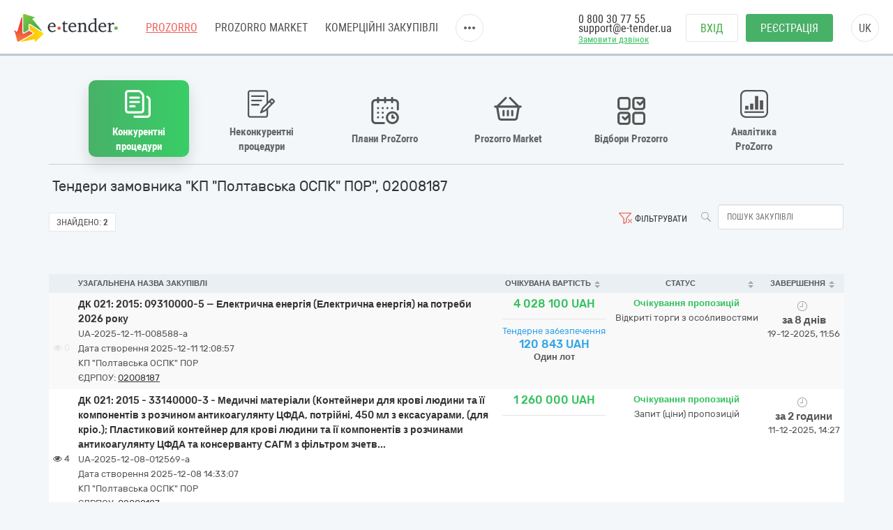

--- FILE ---
content_type: text/html; charset=utf-8
request_url: https://gov.e-tender.ua/edrpouSearch/02008187
body_size: 16433
content:
<!doctype html><html ng-class="{'styleDarkShare' : ng_localStorage.siteSettings.css === 'styleDarkShare',
                 'styleLightShare' : ng_localStorage.siteSettings.css !== 'styleDarkShare' }" lang=UK ng-app=app ng-strict-di=true ng-controller="layoutProzorroCtrl as vm" class="ng-scope styleLightShare"><head><style>[uib-typeahead-popup].dropdown-menu{display:block;}</style><style>.uib-time input{width:50px;}</style><style>[uib-tooltip-popup].tooltip.top-left > .tooltip-arrow,[uib-tooltip-popup].tooltip.top-right > .tooltip-arrow,[uib-tooltip-popup].tooltip.bottom-left > .tooltip-arrow,[uib-tooltip-popup].tooltip.bottom-right > .tooltip-arrow,[uib-tooltip-popup].tooltip.left-top > .tooltip-arrow,[uib-tooltip-popup].tooltip.left-bottom > .tooltip-arrow,[uib-tooltip-popup].tooltip.right-top > .tooltip-arrow,[uib-tooltip-popup].tooltip.right-bottom > .tooltip-arrow,[uib-tooltip-html-popup].tooltip.top-left > .tooltip-arrow,[uib-tooltip-html-popup].tooltip.top-right > .tooltip-arrow,[uib-tooltip-html-popup].tooltip.bottom-left > .tooltip-arrow,[uib-tooltip-html-popup].tooltip.bottom-right > .tooltip-arrow,[uib-tooltip-html-popup].tooltip.left-top > .tooltip-arrow,[uib-tooltip-html-popup].tooltip.left-bottom > .tooltip-arrow,[uib-tooltip-html-popup].tooltip.right-top > .tooltip-arrow,[uib-tooltip-html-popup].tooltip.right-bottom > .tooltip-arrow,[uib-tooltip-template-popup].tooltip.top-left > .tooltip-arrow,[uib-tooltip-template-popup].tooltip.top-right > .tooltip-arrow,[uib-tooltip-template-popup].tooltip.bottom-left > .tooltip-arrow,[uib-tooltip-template-popup].tooltip.bottom-right > .tooltip-arrow,[uib-tooltip-template-popup].tooltip.left-top > .tooltip-arrow,[uib-tooltip-template-popup].tooltip.left-bottom > .tooltip-arrow,[uib-tooltip-template-popup].tooltip.right-top > .tooltip-arrow,[uib-tooltip-template-popup].tooltip.right-bottom > .tooltip-arrow,[uib-popover-popup].popover.top-left > .arrow,[uib-popover-popup].popover.top-right > .arrow,[uib-popover-popup].popover.bottom-left > .arrow,[uib-popover-popup].popover.bottom-right > .arrow,[uib-popover-popup].popover.left-top > .arrow,[uib-popover-popup].popover.left-bottom > .arrow,[uib-popover-popup].popover.right-top > .arrow,[uib-popover-popup].popover.right-bottom > .arrow,[uib-popover-html-popup].popover.top-left > .arrow,[uib-popover-html-popup].popover.top-right > .arrow,[uib-popover-html-popup].popover.bottom-left > .arrow,[uib-popover-html-popup].popover.bottom-right > .arrow,[uib-popover-html-popup].popover.left-top > .arrow,[uib-popover-html-popup].popover.left-bottom > .arrow,[uib-popover-html-popup].popover.right-top > .arrow,[uib-popover-html-popup].popover.right-bottom > .arrow,[uib-popover-template-popup].popover.top-left > .arrow,[uib-popover-template-popup].popover.top-right > .arrow,[uib-popover-template-popup].popover.bottom-left > .arrow,[uib-popover-template-popup].popover.bottom-right > .arrow,[uib-popover-template-popup].popover.left-top > .arrow,[uib-popover-template-popup].popover.left-bottom > .arrow,[uib-popover-template-popup].popover.right-top > .arrow,[uib-popover-template-popup].popover.right-bottom > .arrow{top:auto;bottom:auto;left:auto;right:auto;margin:0;}[uib-popover-popup].popover,[uib-popover-html-popup].popover,[uib-popover-template-popup].popover{display:block !important;}</style><style>.uib-datepicker-popup.dropdown-menu{display:block;float:none;margin:0;}.uib-button-bar{padding:10px 9px 2px;}</style><style>.uib-position-measure{display:block !important;visibility:hidden !important;position:absolute !important;top:-9999px !important;left:-9999px !important;}.uib-position-scrollbar-measure{position:absolute !important;top:-9999px !important;width:50px !important;height:50px !important;overflow:scroll !important;}.uib-position-body-scrollbar-measure{overflow:scroll !important;}</style><style>.uib-datepicker .uib-title{width:100%;}.uib-day button,.uib-month button,.uib-year button{min-width:100%;}.uib-left,.uib-right{width:100%}</style><style>.ng-animate.item:not(.left):not(.right){-webkit-transition:0s ease-in-out left;transition:0s ease-in-out left}</style><style>@charset "UTF-8";[ng\:cloak],[ng-cloak],[data-ng-cloak],[x-ng-cloak],.ng-cloak,.x-ng-cloak,.ng-hide:not(.ng-hide-animate){display:none !important;}ng\:form{display:block;}.ng-animate-shim{visibility:hidden;}.ng-anchor{position:absolute;}</style><base href=/ ><meta charset=utf-8><meta http-equiv=X-UA-Compatible content="IE=edge"><meta name=viewport content="width=device-width,initial-scale=1"><title>Державні закупівлі "КП "Полтавська ОСПК" ПОР", 02008187 | E-tender</title><meta name=description content="Державні закупівлі &quot;КП &quot;Полтавська ОСПК&quot; ПОР&quot;, 02008187 на майданчику E-Tender ⭐Зручний пошук тендерів Прозоро ⭐Реєстрація в 3 кроки ✅ Почніть прямо зараз!"><link rel=icon href=/favicon.ico type=image/x-icon><link rel=alternate hreflang=UK ng-attr-href={{absUrl}} href=https://gov.e-tender.ua/edrpouSearch/02008187><link rel=canonical ng-attr-href={{absUrl}} href=https://gov.e-tender.ua/edrpouSearch/02008187><link href="/Bundles/App/vendor/css?v=CcyM8z91bnF4cxZC85cZ55x9wNS4pG6hfi6tAR4uUMo1" rel=stylesheet><!--[if lt IE 9]>
        
        
    <![endif]--><style></style><meta rel=x-prerender-render-id content=ba3c6343-a09b-487f-b0a6-b53fdf58e814><meta rel=x-prerender-render-at content=2025-12-11T10:09:00.832Z></head><body ng-class="{'clear-padding' : isIframe, 'closed' : winW < 1200, 'open' : winW >= 1200, 'isIframe': isIframe}" class="e-tender open" ng-click="ng_localStorage.isAuthorized &amp;&amp; resetTimeOutSession()" ng-mousemove="ng_localStorage.isAuthorized &amp;&amp; resetTimeOutSession()" style="padding-right: 0px;"><div ng-class="{'isAuthorized' : ng_localStorage.isAuthorized, 'noAuthorized' : !ng_localStorage.isAuthorized}" class="noAuthorized preBody"><noscript><iframe src="https://www.googletagmanager.com/ns.html?id=GTM-NZ99J2P" height=0 width=0 style="display: none; visibility: hidden"></iframe></noscript><div id=container class=""><div class=content_body><div ng-class="{'content': ng_localStorage.isAuthorized, 'content_logout': !ng_localStorage.isAuthorized}" style="transition: all 0.15s ease-in-out 0s; position: relative; min-height: 718px;" class="content_logout mob_top"><div class=wrapper><div class="mainPageWidth preWrapper w1180" ng-class="{'container': ng_localStorage.isAuthorized, 'w1180': !ng_localStorage.isAuthorized &amp;&amp; !isIframe}"><div class=min-height><div role=navigation ng-if=!isIframe ng-controller="headerCtrl as vm" class=ng-scope><header class=hidden-print><div class=container><div class=left-side><span itemscope="" itemtype=http://schema.org/Organization><meta itemprop=name content=E-tender.UA><meta itemprop=logo src=/Content/images/logo.png><meta itemprop=email content=support@e-tender.biz><meta itemprop=address content="вул. М.Пимоненка, буд. 13, корпус 5-А, 3 поверх, офіс 32-33, БЦ Форум, м. Київ, 04050"><meta itemprop=telephone content="+38 (044) 392-36-82"></span><span itemprop=address itemscope="" itemtype=http://schema.org/PostalAddress><meta itemprop=addressCountry content=Україна><meta itemprop=postalCode content=04080><meta itemprop=url content=""></span><a href=https://e-tender.ua/ class="hidden-print logo" rel="noindex, nofollow"><div class="sprit_logoblack logo-header"></div></a><input type=hidden class=site-lang value=ua autocomplete=off><ul class=main-menu><li><a href=/ class="menu-item prozorro_url prozorro_url-cative" ng-click=switchSite()>PROZORRO</a><div class=hint>Державні закупівлі</div></li><li><a href=/v2/ProzorroMarket target=_self rel="noindex, nofollow">PROZORRO MARKET</a></li><li><a href=https://biz.e-tender.ua/v2/auth/home/all-tenders ng-click=switchSite() class="menu-item commerce_e-tender-href rialto_ur" rel="noindex, nofollow">Комерційні закупівлі</a></li><li><a href=https://e-tender.ua/prozorro-prodagy ng-click=switchSite() rel="noindex, nofollow">Prozorro.Продажі</a><div class=hint>Аукціони з продажу та оренди</div></li><li><a href=https://e-tender.ua/navchannya ng-click=switchSite() rel="noindex, nofollow">Навчання</a></li><li><a href=https://e-tender.ua/kontakty ng-click=switchSite() rel="noindex, nofollow">Контакти</a></li></ul><div class=other-menu><div class=sprit_more-menu></div><ul><li><a href="" class="menu-item prozorro_url" ng-click=switchSite()>PROZORRO</a></li><li><a href=/v2/ProzorroMarket target=_self rel="noindex, nofollow">PROZORRO MARKET</a></li><li><a href=https://biz.e-tender.ua/v2/auth/home/all-tenders ng-click=switchSite() class="menu-item commerce_e-tender-href rialto_ur" rel="noindex, nofollow">Комерційні закупівлі</a></li><li><a href=https://e-tender.ua/prozorro-prodagy ng-click=switchSite() rel="noindex, nofollow">Prozorro.Продажі</a></li><li><a href=https://e-tender.ua/navchannya ng-click=switchSite() rel="noindex, nofollow">Навчання</a></li><li><a href=https://e-tender.ua/kontakty ng-click=switchSite() rel="noindex, nofollow">Контакти</a></li></ul></div></div><div class=right-side><div class=phones><div class="hidden-print call-back"><a class="green fwn" data-toggle=modal data-target=#call-back>Замовити дзвінок</a></div><a ng-href=tel:0800307755 href=tel:0800307755>0 800 30 77 55</a><div class=mail><a href=mailto:support@e-tender.ua>support@e-tender.ua</a></div></div><div class="hidden-print buttons" ng-hide=ng_localStorage.isAuthorized><a id=login href=login rel=nofollow class="btn login">Вхід </a><a href=/v2/register target=_self rel=nofollow class="btn btn-green registration">Реєстрація</a></div><div class="hidden-print langs ttu"><span class=ng-binding>uk</span><ul><li ng-repeat="language in vm.languages" ng-hide="vm.currentLanguage.name == language.name" class=ng-scope><a ng-click=changeLocalization(language.name) target=_self class=ng-binding>en</a></li><li ng-repeat="language in vm.languages" ng-hide="vm.currentLanguage.name == language.name" class="ng-scope ng-hide"><a ng-click=changeLocalization(language.name) target=_self class=ng-binding>uk</a></li></ul></div><div class="cp hidden-print login-menu" ng-hide=ng_localStorage.isAuthorized><div class=cont><a href=javascript:; class=close><div class=sprit_x></div></a><a href=login rel=nofollow class="btn login pt0">Вхід </a><a href=/v2/register target=_self rel=nofollow class="btn btn-green registration pt0">Реєстрація</a></div></div><div class="cp sprit_user"></div></div><div class=mobile-menu><div class=sprit_more-menu></div><ul><li><a href="" ng-click=switchSite()>PROZORRO</a></li><li><a href=/v2/ProzorroMarket target=_self rel="noindex, nofollow">PROZORRO MARKET</a></li><li><a href=https://biz.e-tender.ua/v2/auth/home/all-tenders ng-click=switchSite() class=commerce_e-tender-href rel="noindex, nofollow">Комерційні закупівлі</a></li><li><a href=https://e-tender.ua/prozorro-prodagy ng-click=switchSite() rel="noindex, nofollow">Prozorro.Продажі</a></li><li><a href=https://e-tender.ua/navchannya ng-click=switchSite() rel="noindex, nofollow">Навчання</a></li><li><a href=https://e-tender.ua/kontakty ng-click=switchSite() rel="noindex, nofollow">Контакти</a></li></ul></div></div></header></div><div ng-include="'alertMainPage'" class=ng-scope></div><div class="angular-animation-container main-container"><div ui-view="" ng-class="{'shuffle-animation': !$root.disableRouteAppearAnimation}" class=ng-scope style=""><div ng-controller=homeCtrl class=ng-scope><tender-table class=ng-isolate-scope><div ng-if=!isIframe class="ng-scope tender-table"><tender-table-main><div ng-switch=switchedBlock><div class=main-content><div ng-class="showMenuBlocks() ? 'texy-navi scrollNavigationX' : 'icon-navigation'" class="icon-navigation prozorroNavigation"><navigation-block navigation=navigation need-to-set-page=true need-reset-transform-label=!ng_localStorage.isAuthorized class=ng-isolate-scope><ul class=orgMenu><li id=naviTitle0 class="active open-selective" ng-if=navi.show ng-repeat="navi in navigation" ng-class="{'active' : navi.active, 'cp' : !navi.active}" ng-click="!navi.active &amp;&amp; changeView(navi.type);"><div ng-if=navi.imgClass class="iconNavi navigation-icon navigation-icon__open-selective">�</div><span class="ng-binding w100 text-transform-none" ng-class="{'text-transform-none': needResetTransformLabel}">Конкурентні процедури</span></li><li id=naviTitle1 class="cp limited" ng-if=navi.show ng-repeat="navi in navigation" ng-class="{'active' : navi.active, 'cp' : !navi.active}" ng-click="!navi.active &amp;&amp; changeView(navi.type);"><div ng-if=navi.imgClass class="iconNavi navigation-icon navigation-icon__limited">�</div><span class="ng-binding w100 text-transform-none" ng-class="{'text-transform-none': needResetTransformLabel}">Неконкурентні процедури</span></li><li id=naviTitle2 class="cp plans" ng-if=navi.show ng-repeat="navi in navigation" ng-class="{'active' : navi.active, 'cp' : !navi.active}" ng-click="!navi.active &amp;&amp; changeView(navi.type);"><div ng-if=navi.imgClass class="iconNavi navigation-icon navigation-icon__plans">�</div><span class="ng-binding w100 text-transform-none" ng-class="{'text-transform-none': needResetTransformLabel}">Плани ProZorro</span></li><li id=naviTitle3 class="cp eCatalog" ng-if=navi.show ng-repeat="navi in navigation" ng-class="{'active' : navi.active, 'cp' : !navi.active}" ng-click="!navi.active &amp;&amp; changeView(navi.type);"><div ng-if=navi.imgClass class="iconNavi navigation-icon navigation-icon__market">�</div><span class="ng-binding w100 text-transform-none" ng-class="{'text-transform-none': needResetTransformLabel}">Prozorro Market </span><a ng-if=navi.href class="ng-scope navigation-link" ng-href=v2/ProzorroMarket target=_self id=go-to_eCatalog href=v2/ProzorroMarket></a></li><li id=naviTitle4 class="cp prozorroFrameworks" ng-if=navi.show ng-repeat="navi in navigation" ng-class="{'active' : navi.active, 'cp' : !navi.active}" ng-click="!navi.active &amp;&amp; changeView(navi.type);"><div ng-if=navi.imgClass class="iconNavi navigation-icon navigation-icon__frameworks">�</div><span class="ng-binding w100 text-transform-none" ng-class="{'text-transform-none': needResetTransformLabel}">Відбори Prozorro </span><a ng-if=navi.href class="ng-scope navigation-link" ng-href=v2/Frameworks/OpenFrameworksList target=_self id=go-to_prozorroFrameworks href=v2/Frameworks/OpenFrameworksList></a></li><li id=naviTitle5 class="cp proZorroAnalytics" ng-if=navi.show ng-repeat="navi in navigation" ng-class="{'active' : navi.active, 'cp' : !navi.active}" ng-click="!navi.active &amp;&amp; changeView(navi.type);"><div ng-if=navi.imgClass class="iconNavi navigation-icon navigation-icon__analytics">�</div><span class="ng-binding w100 text-transform-none" ng-class="{'text-transform-none': needResetTransformLabel}">Аналітика ProZorro</span></li></ul></navigation-block></div><div class=ml5><h1 ng-if=getTenderTableMainTitle() class="ng-scope ng-binding fs20">Тендери замовника "КП "Полтавська ОСПК" ПОР", 02008187</h1></div><div ng-switch-when=tenders class=ng-scope><div ng-include="'tenderTableTopFilters from cache'" class=ng-scope><div id=topFilters class="ng-scope pt8 topFilters"><div class=row-search><ul class=btn-and-search><li class=serch-input><a class="btn-search fl" ng-click=search()><span class="icon search"></span></a> <input class="ng-valid ng-pristine ng-untouched ng-empty form-control ng-valid-maxlength fl input-search ml5" typeahead="cookieObj for cookieObj in savedObjList | filter:$viewValue " placeholder="Пошук закупівлі" maxlength=30 ng-model=filter.title ng-keyup="$event.keyCode == 13 &amp;&amp; search()" typeahead-show-hint=true typeahead-min-length=0></li><li ng-show="isAuthorized() &amp;&amp; !hideSearchTemplates" class="ng-hide searchTemplates"><a class="cp dropdown-toggle fl" ng-click=getSearchTemplates()><span class="icon bag"></span> <span class="ng-binding filter-text">Шаблони пошуку</span></a></li><li><span ng-show=showClearFilterButton ng-click=clearAllFiltersAndTmpl() class="cp filters-clear icon" style=""></span> <a class="ng-binding fl cp dropdown-toggle" data-toggle=modal data-target=#tenderSearch><span ng-show=!showClearFilterButton class="ng-hide filters icon" style=""></span> Фільтрувати</a></li></ul></div><div class=battons-block><ul><li><div class=found><span class=ng-binding>Знайдено:</span> <b class=ng-binding>2</b></div></li><li ng-show=isAuthorized() class=ng-hide><span class="ng-binding btn ng-isolate-scope btn-empty btn-sm span-tenders-02" ng-disabled=blockDownloadExcel click-and-block="blockDownloadExcel || getTendersExcel()"><i class="fa fa-refresh"></i> Отримати Excel</span></li></ul></div><div class="ng-scope fl panel-default tenderTableIsNoframe" ng-if=!isIframe><div><div class="ng-hide col-sm-12" ng-show=isOperator()><div class=form-group><div class="text-right checkbox"><label class="ng-binding control-label"><input type=checkbox id=customer ng-disabled=dsbl name=customer ng-model=isShowOnlyTendersCreatedOnOurSite class="ng-valid ng-pristine ng-untouched ng-empty"> Відображати лише тендери, створені на майданчику e-tender</label></div></div></div></div></div></div><div ng-include="" src="'tenderSearchDirective from cache'" class=ng-scope><form name=tenderSearchForm ng-keyup="$event.keyCode == 13 &amp;&amp; search()" class="ng-scope ng-pristine ng-valid ng-valid-max ng-valid-maxlength ng-valid-min ng-valid-minlength ng-valid-pattern ng-valid-required"><div class="fade modal" id=tenderSearch tabindex=-1 role=dialog style=display:none><div class=modal-dialog><div class=modal-content id=searchParameters><div class=modal-header><button type=button class=close ng-click="hideModal('#tenderSearch')">×</button><h4 class="ng-binding modal-title">Фільтрувати</h4></div><div class=modal-body><div class=row><div class="ng-binding col-sm-4">Статус</div><div class="col-sm-8 scc"><div class=input-group><span class=input-group-addon><label class=label><i class=fa></i></label> </span><input class="ng-valid ng-pristine ng-untouched form-control ng-not-empty" aria-label=... id=statusSearchText ng-model=statusSearchText placeholder=Всі disabled=""><div class="input-group-btn dropdown" dropdown="" is-open=$parent.isStatOpen auto-close=outsideClick><button type=button class="btn btn-default dropdown-toggle" data-toggle=dropdown><span class=caret></span></button><ul class="dropdown-menu checkbox dropdown-menu-right" role=menu style=width:320px;padding-left:35px><li ng-repeat="status in statusDictionary" class=ng-scope><label class="ng-binding checkbox"><input type=checkbox ng-model=checkedStatuses[$index] ng-click="changeSelection(status, checkedStatuses[$index])" class="ng-valid ng-pristine ng-untouched ng-not-empty"><label class="label label-info"><i class=fa></i></label> Період уточнень</label></li><li ng-repeat="status in statusDictionary" class=ng-scope><label class="ng-binding checkbox"><input type=checkbox ng-model=checkedStatuses[$index] ng-click="changeSelection(status, checkedStatuses[$index])" class="ng-valid ng-pristine ng-untouched ng-not-empty"><label class="label label-success"><i class=fa></i></label> Очікування пропозицій</label></li><li ng-repeat="status in statusDictionary" class=ng-scope><label class="ng-binding checkbox"><input type=checkbox ng-model=checkedStatuses[$index] ng-click="changeSelection(status, checkedStatuses[$index])" class="ng-valid ng-pristine ng-untouched ng-empty"><label class="label label-warning"><i class=fa></i></label> Прекваліфікація</label></li><li ng-repeat="status in statusDictionary" class=ng-scope><label class="ng-binding checkbox"><input type=checkbox ng-model=checkedStatuses[$index] ng-click="changeSelection(status, checkedStatuses[$index])" class="ng-valid ng-pristine ng-untouched ng-empty"><label class="label label-danger"><i class=fa></i></label> Прекваліфікація (період оскаржень)</label></li><li ng-repeat="status in statusDictionary" class=ng-scope><label class="ng-binding checkbox"><input type=checkbox ng-model=checkedStatuses[$index] ng-click="changeSelection(status, checkedStatuses[$index])" class="ng-valid ng-pristine ng-untouched ng-empty"><label class=label><i class=fa></i></label> Перший проміжний етап</label></li><li ng-repeat="status in statusDictionary" class=ng-scope><label class="ng-binding checkbox"><input type=checkbox ng-model=checkedStatuses[$index] ng-click="changeSelection(status, checkedStatuses[$index])" class="ng-valid ng-pristine ng-untouched ng-empty"><label class=label><i class=fa></i></label> Другий проміжний етап</label></li><li ng-repeat="status in statusDictionary" class=ng-scope><label class="ng-binding checkbox"><input type=checkbox ng-model=checkedStatuses[$index] ng-click="changeSelection(status, checkedStatuses[$index])" class="ng-valid ng-pristine ng-untouched ng-empty"><label class="label label-warning"><i class=fa></i></label> Період аукціону</label></li><li ng-repeat="status in statusDictionary" class=ng-scope><label class="ng-binding checkbox"><input type=checkbox ng-model=checkedStatuses[$index] ng-click="changeSelection(status, checkedStatuses[$index])" class="ng-valid ng-pristine ng-untouched ng-empty"><label class="label label-warning"><i class=fa></i></label> Кваліфікація переможця</label></li><li ng-repeat="status in statusDictionary" class=ng-scope><label class="ng-binding checkbox"><input type=checkbox ng-model=checkedStatuses[$index] ng-click="changeSelection(status, checkedStatuses[$index])" class="ng-valid ng-pristine ng-untouched ng-empty"><label class=label><i class=fa></i></label> Кваліфікація переможців (період оскарження)</label></li><li ng-repeat="status in statusDictionary" class=ng-scope><label class="ng-binding checkbox"><input type=checkbox ng-model=checkedStatuses[$index] ng-click="changeSelection(status, checkedStatuses[$index])" class="ng-valid ng-pristine ng-untouched ng-empty"><label class="label label-danger"><i class=fa></i></label> Пропозиції розглянуто</label></li><li ng-repeat="status in statusDictionary" class=ng-scope><label class="ng-binding checkbox"><input type=checkbox ng-model=checkedStatuses[$index] ng-click="changeSelection(status, checkedStatuses[$index])" class="ng-valid ng-pristine ng-untouched ng-empty"><label class="label label-primary"><i class=fa></i></label> Закупівля не відбулась</label></li><li ng-repeat="status in statusDictionary" class=ng-scope><label class="ng-binding checkbox"><input type=checkbox ng-model=checkedStatuses[$index] ng-click="changeSelection(status, checkedStatuses[$index])" class="ng-valid ng-pristine ng-untouched ng-empty"><label class="label label-danger"><i class=fa></i></label> Завершена закупівля</label></li><li ng-repeat="status in statusDictionary" class=ng-scope><label class="ng-binding checkbox"><input type=checkbox ng-model=checkedStatuses[$index] ng-click="changeSelection(status, checkedStatuses[$index])" class="ng-valid ng-pristine ng-untouched ng-empty"><label class="label label-primary"><i class=fa></i></label> Торги відмінено</label></li><li class=divider></li><li><a href="" ng-click="changeSelection(); closeStatDropDown();" class=ng-binding><label class="label label-default"><i class=fa></i></label> Всі</a></li><li ng-show="procurementMethod == 'open'" class=ng-hide><a href="" ng-click="selectNotArchived(); closeStatDropDown();" class=ng-binding><label class="label label-default"><i class=fa></i></label> Всі (без архівних)</a></li></ul></div></div></div></div><br><div class=row><div class="ng-binding col-sm-4">Тип процедури</div><div class=col-sm-8><div class="input-group col-xs-12" id=procTypesFilter style="zoom: 1;"><input class="ng-valid ng-pristine ng-untouched ng-empty form-control" aria-label=... ng-model=procTypeSearchText placeholder=Всі disabled=""><div class="input-group-btn dropdown" dropdown="" is-open=$parent.isProcTypOpen auto-close=outsideClick><button type=button class="btn btn-default dropdown-toggle" data-toggle=dropdown ng-init=getProcTypes()><span class=caret></span></button><ul class="dropdown-menu checkbox dropdown-menu-right" role=menu style=width:420px;padding-left:35px><li ng-repeat="procType in procTypesDictionary" class=ng-scope style=""><label class="ng-binding checkbox"><input type=checkbox ng-model=checkedProcTypes[$index] ng-click="changeSelProcTypes(procType, checkedProcTypes[$index])" class="ng-valid ng-pristine ng-untouched ng-empty"> Відкриті торги з особливостями</label></li><li ng-repeat="procType in procTypesDictionary" class=ng-scope><label class="ng-binding checkbox"><input type=checkbox ng-model=checkedProcTypes[$index] ng-click="changeSelProcTypes(procType, checkedProcTypes[$index])" class="ng-valid ng-pristine ng-untouched ng-empty"> Відкриті торги з публікацією англійською мовою</label></li><li ng-repeat="procType in procTypesDictionary" class=ng-scope><label class="ng-binding checkbox"><input type=checkbox ng-model=checkedProcTypes[$index] ng-click="changeSelProcTypes(procType, checkedProcTypes[$index])" class="ng-valid ng-pristine ng-untouched ng-empty"> Відкриті торги</label></li><li ng-repeat="procType in procTypesDictionary" class=ng-scope><label class="ng-binding checkbox"><input type=checkbox ng-model=checkedProcTypes[$index] ng-click="changeSelProcTypes(procType, checkedProcTypes[$index])" class="ng-valid ng-pristine ng-untouched ng-empty"> Переговорна процедура для потреб оборони</label></li><li ng-repeat="procType in procTypesDictionary" class=ng-scope><label class="ng-binding checkbox"><input type=checkbox ng-model=checkedProcTypes[$index] ng-click="changeSelProcTypes(procType, checkedProcTypes[$index])" class="ng-valid ng-pristine ng-untouched ng-empty"> Спрощена закупівля</label></li><li ng-repeat="procType in procTypesDictionary" class=ng-scope><label class="ng-binding checkbox"><input type=checkbox ng-model=checkedProcTypes[$index] ng-click="changeSelProcTypes(procType, checkedProcTypes[$index])" class="ng-valid ng-pristine ng-untouched ng-empty"> Відбір для закупівлі за рамковою угодою</label></li><li ng-repeat="procType in procTypesDictionary" class=ng-scope><label class="ng-binding checkbox"><input type=checkbox ng-model=checkedProcTypes[$index] ng-click="changeSelProcTypes(procType, checkedProcTypes[$index])" class="ng-valid ng-pristine ng-untouched ng-empty"> Укладання рамкової угоди</label></li><li ng-repeat="procType in procTypesDictionary" class=ng-scope><label class="ng-binding checkbox"><input type=checkbox ng-model=checkedProcTypes[$index] ng-click="changeSelProcTypes(procType, checkedProcTypes[$index])" class="ng-valid ng-pristine ng-untouched ng-empty"> Конкурентний діалог з публікацією англійською мовою 1-ий етап</label></li><li ng-repeat="procType in procTypesDictionary" class=ng-scope><label class="ng-binding checkbox"><input type=checkbox ng-model=checkedProcTypes[$index] ng-click="changeSelProcTypes(procType, checkedProcTypes[$index])" class="ng-valid ng-pristine ng-untouched ng-empty"> Конкурентний діалог з публікацією англійською мовою 2-ий етап</label></li><li ng-repeat="procType in procTypesDictionary" class=ng-scope><label class="ng-binding checkbox"><input type=checkbox ng-model=checkedProcTypes[$index] ng-click="changeSelProcTypes(procType, checkedProcTypes[$index])" class="ng-valid ng-pristine ng-untouched ng-empty"> Конкурентний діалог 1-ий етап</label></li><li ng-repeat="procType in procTypesDictionary" class=ng-scope><label class="ng-binding checkbox"><input type=checkbox ng-model=checkedProcTypes[$index] ng-click="changeSelProcTypes(procType, checkedProcTypes[$index])" class="ng-valid ng-pristine ng-untouched ng-empty"> Конкурентний діалог 2-ий етап</label></li><li ng-repeat="procType in procTypesDictionary" class=ng-scope><label class="ng-binding checkbox"><input type=checkbox ng-model=checkedProcTypes[$index] ng-click="changeSelProcTypes(procType, checkedProcTypes[$index])" class="ng-valid ng-pristine ng-untouched ng-empty"> Тендер</label></li><li ng-repeat="procType in procTypesDictionary" class=ng-scope><label class="ng-binding checkbox"><input type=checkbox ng-model=checkedProcTypes[$index] ng-click="changeSelProcTypes(procType, checkedProcTypes[$index])" class="ng-valid ng-pristine ng-untouched ng-empty"> Відкриті торги для закупівлі енергосервісу</label></li><li ng-repeat="procType in procTypesDictionary" class=ng-scope><label class="ng-binding checkbox"><input type=checkbox ng-model=checkedProcTypes[$index] ng-click="changeSelProcTypes(procType, checkedProcTypes[$index])" class="ng-valid ng-pristine ng-untouched ng-empty"> Запит (ціни) пропозицій</label></li><li ng-repeat="procType in procTypesDictionary" class=ng-scope><label class="ng-binding checkbox"><input type=checkbox ng-model=checkedProcTypes[$index] ng-click="changeSelProcTypes(procType, checkedProcTypes[$index])" class="ng-valid ng-pristine ng-untouched ng-empty"> Торги за правилами організатора</label></li><li ng-repeat="procType in procTypesDictionary" class=ng-scope><label class="ng-binding checkbox"><input type=checkbox ng-model=checkedProcTypes[$index] ng-click="changeSelProcTypes(procType, checkedProcTypes[$index])" class="ng-valid ng-pristine ng-untouched ng-empty"> Спрощені торги із застосуванням електронної системи закупівель</label></li><li class=divider></li><li><a href="" ng-click="changeSelProcTypes(null, true); closeProcTypDropDown();" class=ng-binding><label class="label label-default"></label> Всі</a></li></ul></div></div></div></div><br><customer-region vm=vModel class=ng-isolate-scope><div class=row><div class="ng-scope ng-binding col-sm-4" ng-if=!ctrl.vm.isMarlet>Регіон замовника</div><div ng-class="!ctrl.vm.isMarlet ? 'col-sm-8' : 'col-sm-12'" class=col-sm-8><div class="input-group col-xs-12" id=regionsFilter style="zoom: 1;"><input class="ng-valid ng-pristine ng-untouched ng-empty form-control" aria-label=... ng-model=ctrl.vm.regionsSearchText placeholder=Всі disabled=""><div class="input-group-btn dropdown" dropdown="" is-open=ctrl.$parent.isRegionsOpen auto-close=outsideClick><button type=button class="btn btn-default dropdown-toggle" data-toggle=dropdown ng-init=ctrl.vm.getRegions()><span class=caret></span></button><ul class="dropdown-menu checkbox dropdown-menu-right" role=menu style=width:420px;padding-left:35px><li ng-repeat="region in ctrl.vm.regionsDictionary" class=ng-scope style=""><label class="ng-scope ng-binding checkbox" ng-if="region.title != $root.source('Sevastopol')"><input type=checkbox ng-model=ctrl.vm.checkedRegions[$index] ng-click="ctrl.changeSelRegions(region, ctrl.vm.checkedRegions[$index])" ng-disabled="region.title == $root.source('Crimea')" class="ng-valid ng-pristine ng-untouched ng-empty"> Автономна Республіка Крим</label></li><li ng-repeat="region in ctrl.vm.regionsDictionary" class=ng-scope><label class="ng-scope ng-binding checkbox" ng-if="region.title != $root.source('Sevastopol')"><input type=checkbox ng-model=ctrl.vm.checkedRegions[$index] ng-click="ctrl.changeSelRegions(region, ctrl.vm.checkedRegions[$index])" ng-disabled="region.title == $root.source('Crimea')" class="ng-valid ng-pristine ng-untouched ng-empty"> Вінницька область</label></li><li ng-repeat="region in ctrl.vm.regionsDictionary" class=ng-scope><label class="ng-scope ng-binding checkbox" ng-if="region.title != $root.source('Sevastopol')"><input type=checkbox ng-model=ctrl.vm.checkedRegions[$index] ng-click="ctrl.changeSelRegions(region, ctrl.vm.checkedRegions[$index])" ng-disabled="region.title == $root.source('Crimea')" class="ng-valid ng-pristine ng-untouched ng-empty"> Волинська область</label></li><li ng-repeat="region in ctrl.vm.regionsDictionary" class=ng-scope><label class="ng-scope ng-binding checkbox" ng-if="region.title != $root.source('Sevastopol')"><input type=checkbox ng-model=ctrl.vm.checkedRegions[$index] ng-click="ctrl.changeSelRegions(region, ctrl.vm.checkedRegions[$index])" ng-disabled="region.title == $root.source('Crimea')" class="ng-valid ng-pristine ng-untouched ng-empty"> Дніпропетровська область</label></li><li ng-repeat="region in ctrl.vm.regionsDictionary" class=ng-scope><label class="ng-scope ng-binding checkbox" ng-if="region.title != $root.source('Sevastopol')"><input type=checkbox ng-model=ctrl.vm.checkedRegions[$index] ng-click="ctrl.changeSelRegions(region, ctrl.vm.checkedRegions[$index])" ng-disabled="region.title == $root.source('Crimea')" class="ng-valid ng-pristine ng-untouched ng-empty"> Донецька область</label></li><li ng-repeat="region in ctrl.vm.regionsDictionary" class=ng-scope><label class="ng-scope ng-binding checkbox" ng-if="region.title != $root.source('Sevastopol')"><input type=checkbox ng-model=ctrl.vm.checkedRegions[$index] ng-click="ctrl.changeSelRegions(region, ctrl.vm.checkedRegions[$index])" ng-disabled="region.title == $root.source('Crimea')" class="ng-valid ng-pristine ng-untouched ng-empty"> Житомирська область</label></li><li ng-repeat="region in ctrl.vm.regionsDictionary" class=ng-scope><label class="ng-scope ng-binding checkbox" ng-if="region.title != $root.source('Sevastopol')"><input type=checkbox ng-model=ctrl.vm.checkedRegions[$index] ng-click="ctrl.changeSelRegions(region, ctrl.vm.checkedRegions[$index])" ng-disabled="region.title == $root.source('Crimea')" class="ng-valid ng-pristine ng-untouched ng-empty"> Закарпатська область</label></li><li ng-repeat="region in ctrl.vm.regionsDictionary" class=ng-scope><label class="ng-scope ng-binding checkbox" ng-if="region.title != $root.source('Sevastopol')"><input type=checkbox ng-model=ctrl.vm.checkedRegions[$index] ng-click="ctrl.changeSelRegions(region, ctrl.vm.checkedRegions[$index])" ng-disabled="region.title == $root.source('Crimea')" class="ng-valid ng-pristine ng-untouched ng-empty"> Запорізька область</label></li><li ng-repeat="region in ctrl.vm.regionsDictionary" class=ng-scope><label class="ng-scope ng-binding checkbox" ng-if="region.title != $root.source('Sevastopol')"><input type=checkbox ng-model=ctrl.vm.checkedRegions[$index] ng-click="ctrl.changeSelRegions(region, ctrl.vm.checkedRegions[$index])" ng-disabled="region.title == $root.source('Crimea')" class="ng-valid ng-pristine ng-untouched ng-empty"> Івано-Франківська область</label></li><li ng-repeat="region in ctrl.vm.regionsDictionary" class=ng-scope><label class="ng-scope ng-binding checkbox" ng-if="region.title != $root.source('Sevastopol')"><input type=checkbox ng-model=ctrl.vm.checkedRegions[$index] ng-click="ctrl.changeSelRegions(region, ctrl.vm.checkedRegions[$index])" ng-disabled="region.title == $root.source('Crimea')" class="ng-valid ng-pristine ng-untouched ng-empty"> Київська область</label></li><li ng-repeat="region in ctrl.vm.regionsDictionary" class=ng-scope><label class="ng-scope ng-binding checkbox" ng-if="region.title != $root.source('Sevastopol')"><input type=checkbox ng-model=ctrl.vm.checkedRegions[$index] ng-click="ctrl.changeSelRegions(region, ctrl.vm.checkedRegions[$index])" ng-disabled="region.title == $root.source('Crimea')" class="ng-valid ng-pristine ng-untouched ng-empty"> Кіровоградська область</label></li><li ng-repeat="region in ctrl.vm.regionsDictionary" class=ng-scope><label class="ng-scope ng-binding checkbox" ng-if="region.title != $root.source('Sevastopol')"><input type=checkbox ng-model=ctrl.vm.checkedRegions[$index] ng-click="ctrl.changeSelRegions(region, ctrl.vm.checkedRegions[$index])" ng-disabled="region.title == $root.source('Crimea')" class="ng-valid ng-pristine ng-untouched ng-empty"> Луганська область</label></li><li ng-repeat="region in ctrl.vm.regionsDictionary" class=ng-scope><label class="ng-scope ng-binding checkbox" ng-if="region.title != $root.source('Sevastopol')"><input type=checkbox ng-model=ctrl.vm.checkedRegions[$index] ng-click="ctrl.changeSelRegions(region, ctrl.vm.checkedRegions[$index])" ng-disabled="region.title == $root.source('Crimea')" class="ng-valid ng-pristine ng-untouched ng-empty"> Львівська область</label></li><li ng-repeat="region in ctrl.vm.regionsDictionary" class=ng-scope><label class="ng-scope ng-binding checkbox" ng-if="region.title != $root.source('Sevastopol')"><input type=checkbox ng-model=ctrl.vm.checkedRegions[$index] ng-click="ctrl.changeSelRegions(region, ctrl.vm.checkedRegions[$index])" ng-disabled="region.title == $root.source('Crimea')" class="ng-valid ng-pristine ng-untouched ng-empty"> м. Київ</label></li><li ng-repeat="region in ctrl.vm.regionsDictionary" class=ng-scope><label class="ng-scope ng-binding checkbox" ng-if="region.title != $root.source('Sevastopol')"><input type=checkbox ng-model=ctrl.vm.checkedRegions[$index] ng-click="ctrl.changeSelRegions(region, ctrl.vm.checkedRegions[$index])" ng-disabled="region.title == $root.source('Crimea')" class="ng-valid ng-pristine ng-untouched ng-empty"> м. Севастополь</label></li><li ng-repeat="region in ctrl.vm.regionsDictionary" class=ng-scope><label class="ng-scope ng-binding checkbox" ng-if="region.title != $root.source('Sevastopol')"><input type=checkbox ng-model=ctrl.vm.checkedRegions[$index] ng-click="ctrl.changeSelRegions(region, ctrl.vm.checkedRegions[$index])" ng-disabled="region.title == $root.source('Crimea')" class="ng-valid ng-pristine ng-untouched ng-empty"> Миколаївська область</label></li><li ng-repeat="region in ctrl.vm.regionsDictionary" class=ng-scope><label class="ng-scope ng-binding checkbox" ng-if="region.title != $root.source('Sevastopol')"><input type=checkbox ng-model=ctrl.vm.checkedRegions[$index] ng-click="ctrl.changeSelRegions(region, ctrl.vm.checkedRegions[$index])" ng-disabled="region.title == $root.source('Crimea')" class="ng-valid ng-pristine ng-untouched ng-empty"> Одеська область</label></li><li ng-repeat="region in ctrl.vm.regionsDictionary" class=ng-scope><label class="ng-scope ng-binding checkbox" ng-if="region.title != $root.source('Sevastopol')"><input type=checkbox ng-model=ctrl.vm.checkedRegions[$index] ng-click="ctrl.changeSelRegions(region, ctrl.vm.checkedRegions[$index])" ng-disabled="region.title == $root.source('Crimea')" class="ng-valid ng-pristine ng-untouched ng-empty"> Полтавська область</label></li><li ng-repeat="region in ctrl.vm.regionsDictionary" class=ng-scope><label class="ng-scope ng-binding checkbox" ng-if="region.title != $root.source('Sevastopol')"><input type=checkbox ng-model=ctrl.vm.checkedRegions[$index] ng-click="ctrl.changeSelRegions(region, ctrl.vm.checkedRegions[$index])" ng-disabled="region.title == $root.source('Crimea')" class="ng-valid ng-pristine ng-untouched ng-empty"> Рівненська область</label></li><li ng-repeat="region in ctrl.vm.regionsDictionary" class=ng-scope><label class="ng-scope ng-binding checkbox" ng-if="region.title != $root.source('Sevastopol')"><input type=checkbox ng-model=ctrl.vm.checkedRegions[$index] ng-click="ctrl.changeSelRegions(region, ctrl.vm.checkedRegions[$index])" ng-disabled="region.title == $root.source('Crimea')" class="ng-valid ng-pristine ng-untouched ng-empty"> Сумська область</label></li><li ng-repeat="region in ctrl.vm.regionsDictionary" class=ng-scope><label class="ng-scope ng-binding checkbox" ng-if="region.title != $root.source('Sevastopol')"><input type=checkbox ng-model=ctrl.vm.checkedRegions[$index] ng-click="ctrl.changeSelRegions(region, ctrl.vm.checkedRegions[$index])" ng-disabled="region.title == $root.source('Crimea')" class="ng-valid ng-pristine ng-untouched ng-empty"> Тернопільська область</label></li><li ng-repeat="region in ctrl.vm.regionsDictionary" class=ng-scope><label class="ng-scope ng-binding checkbox" ng-if="region.title != $root.source('Sevastopol')"><input type=checkbox ng-model=ctrl.vm.checkedRegions[$index] ng-click="ctrl.changeSelRegions(region, ctrl.vm.checkedRegions[$index])" ng-disabled="region.title == $root.source('Crimea')" class="ng-valid ng-pristine ng-untouched ng-empty"> Харківська область</label></li><li ng-repeat="region in ctrl.vm.regionsDictionary" class=ng-scope><label class="ng-scope ng-binding checkbox" ng-if="region.title != $root.source('Sevastopol')"><input type=checkbox ng-model=ctrl.vm.checkedRegions[$index] ng-click="ctrl.changeSelRegions(region, ctrl.vm.checkedRegions[$index])" ng-disabled="region.title == $root.source('Crimea')" class="ng-valid ng-pristine ng-untouched ng-empty"> Херсонська область</label></li><li ng-repeat="region in ctrl.vm.regionsDictionary" class=ng-scope><label class="ng-scope ng-binding checkbox" ng-if="region.title != $root.source('Sevastopol')"><input type=checkbox ng-model=ctrl.vm.checkedRegions[$index] ng-click="ctrl.changeSelRegions(region, ctrl.vm.checkedRegions[$index])" ng-disabled="region.title == $root.source('Crimea')" class="ng-valid ng-pristine ng-untouched ng-empty"> Хмельницька область</label></li><li ng-repeat="region in ctrl.vm.regionsDictionary" class=ng-scope><label class="ng-scope ng-binding checkbox" ng-if="region.title != $root.source('Sevastopol')"><input type=checkbox ng-model=ctrl.vm.checkedRegions[$index] ng-click="ctrl.changeSelRegions(region, ctrl.vm.checkedRegions[$index])" ng-disabled="region.title == $root.source('Crimea')" class="ng-valid ng-pristine ng-untouched ng-empty"> Черкаська область</label></li><li ng-repeat="region in ctrl.vm.regionsDictionary" class=ng-scope><label class="ng-scope ng-binding checkbox" ng-if="region.title != $root.source('Sevastopol')"><input type=checkbox ng-model=ctrl.vm.checkedRegions[$index] ng-click="ctrl.changeSelRegions(region, ctrl.vm.checkedRegions[$index])" ng-disabled="region.title == $root.source('Crimea')" class="ng-valid ng-pristine ng-untouched ng-empty"> Чернівецька область</label></li><li ng-repeat="region in ctrl.vm.regionsDictionary" class=ng-scope><label class="ng-scope ng-binding checkbox" ng-if="region.title != $root.source('Sevastopol')"><input type=checkbox ng-model=ctrl.vm.checkedRegions[$index] ng-click="ctrl.changeSelRegions(region, ctrl.vm.checkedRegions[$index])" ng-disabled="region.title == $root.source('Crimea')" class="ng-valid ng-pristine ng-untouched ng-empty"> Чернігівська область</label></li><li ng-repeat="region in ctrl.vm.regionsDictionary" class=ng-scope><label class="ng-scope ng-binding checkbox" ng-if="region.title != $root.source('Sevastopol')"><input type=checkbox ng-model=ctrl.vm.checkedRegions[$index] ng-click="ctrl.changeSelRegions(region, ctrl.vm.checkedRegions[$index])" ng-disabled="region.title == $root.source('Crimea')" class="ng-valid ng-pristine ng-untouched ng-empty"> Не вказано</label></li><li class=divider></li><li><a href="" ng-click="ctrl.changeSelRegions(null, true); ctrl.closeRegionsDropDown();" class=ng-binding><label class="label label-default"></label> Всі</a></li></ul></div></div></div></div></customer-region><br><tender-delivery-address delivery-addresses=filter.deliveryAddresses class=ng-isolate-scope><div class=row><div class="ng-binding col-sm-4">Адреса доставки</div><div class=col-sm-5><input class=form-control name=deliveryAddress disabled="" placeholder="Введіть адресу доставки"></div><div class=col-sm-3><input type=button class="btn btn-danger w100" value=Обрати data-toggle=modal data-target=#deliveryAddressModal></div></div><div class=row><div class=col-sm-4></div><div class=col-sm-8></div></div></tender-delivery-address><br><div class="row mb20" ng-class="{'has-error': tenderSearchForm.priceFrom.$error.pattern || tenderSearchForm.priceTo.$error.pattern || !isIntervalGood(filter.priceFrom, filter.priceTo)}"><div class="ng-binding col-sm-4">Очікувана вартість</div><div class=col-sm-4><decimal-mask-input input-id="'priceFrom'" input-name="'priceFrom'" data=filter.priceFrom is-nullable=true placeholder="$root.source('from')" min=0 class=ng-isolate-scope><input id=priceFrom ng-class="{'orange-border': orangeBorder}" class="ng-valid ng-pristine ng-untouched ng-empty form-control ng-valid-maxlength custom__form-control" placeholder=від ng-model=vm.value autocomplete=off ng-change=stringToNumber() ng-disabled="isDisabled || false" maxlength=false> <input type=number name=priceFrom class="ng-valid ng-pristine ng-untouched ng-empty form-control ng-valid-required dn ng-valid-max ng-valid-min" ng-model=data ng-required=isRequired ng-disabled="isDisabled || false" ng-min=0><style>.orange-border{border:1px solid #ffd104}</style></decimal-mask-input></div><div class=col-sm-4><decimal-mask-input input-id="'priceTo'" input-name="'priceTo'" data=filter.priceTo is-nullable=true placeholder="$root.source('until')" min=0 class=ng-isolate-scope><input id=priceTo ng-class="{'orange-border': orangeBorder}" class="ng-valid ng-pristine ng-untouched ng-empty form-control ng-valid-maxlength custom__form-control" placeholder=до ng-model=vm.value autocomplete=off ng-change=stringToNumber() ng-disabled="isDisabled || false" maxlength=false> <input type=number name=priceTo class="ng-valid ng-pristine ng-untouched ng-empty form-control ng-valid-required dn ng-valid-max ng-valid-min" ng-model=data ng-required=isRequired ng-disabled="isDisabled || false" ng-min=0><style>.orange-border{border:1px solid #ffd104}</style></decimal-mask-input></div></div><div class="row mb15 mt-10"><div class=col-sm-4></div><div class=col-sm-8><div class=help-inline><span ng-show="!isIntervalGood(filter.priceFrom, filter.priceTo)" class="ng-binding ng-hide">Перевірте інтервал</span> <span ng-show="tenderSearchForm.priceFrom.$error.pattern || tenderSearchForm.priceTo.$error.pattern" class="ng-binding ng-hide">Недопустимі символи</span></div></div></div><div class="ng-hide row mb20" ng-show=isPostPaymentDaysFilterShown()><div class="ng-binding col-sm-4">Післяоплата не пізніше ніж через (днів)</div><div class=col-sm-8><input type=number class="ng-valid ng-pristine ng-untouched ng-empty form-control ng-valid-min" name=postPaymentDays ng-model=filter.postPaymentDays min=0 ng-keypress=digitOnly($event)></div></div><div class="w100 mb10"><milestone-code-type is-required=false form-name=tenderSearchForm data=filter.milestoneCodeType is-financing-milestone=true search-form-location=true class=ng-isolate-scope><div class="row mb20"><div class="col-sm-4 leftBlockProc"><span class="ng-binding titleProc">Тип оплати</span></div><div class="col-sm-8 rightBlockProc"><div class=controls ng-class="{'has-error': formName['mainProcurementCategory'].$error.required}"><select ng-model=data id=mainProcurementCategory name=milestoneCodeType class="ng-valid ng-pristine ng-untouched ng-empty form-control ng-valid-required" ng-required=isRequired><option value="" selected=selected></option><option ng-value=1 ng-repeat="code in milestoneCodeType track by $index" class="ng-scope ng-binding" value=number:1 style="">Аванс</option><option ng-value=2 ng-repeat="code in milestoneCodeType track by $index" class="ng-scope ng-binding" value=number:2>Пiсляоплата</option></select></div></div></div></milestone-code-type></div><div class="w100 mb10"><milestone-code-type is-required=false form-name=tenderSearchForm data=filter.milestoneDeliveryCodeType search-form-location=true class=ng-isolate-scope><div class="row mb20"><div class="col-sm-4 leftBlockProc"><span class="ng-binding titleProc">Тип доставки</span></div><div class="col-sm-8 rightBlockProc"><div class=controls ng-class="{'has-error': formName['mainProcurementCategory'].$error.required}"><select ng-model=data id=mainProcurementCategory name=milestoneCodeType class="ng-valid ng-pristine ng-untouched ng-empty form-control ng-valid-required" ng-required=isRequired><option value="" selected=selected></option><option ng-value=3 ng-repeat="code in milestoneCodeType track by $index" class="ng-scope ng-binding" value=number:3 style="">Одноразова поставка</option><option ng-value=4 ng-repeat="code in milestoneCodeType track by $index" class="ng-scope ng-binding" value=number:4>Повторювана поставка</option></select></div></div></div></milestone-code-type></div><br><div ng-include="'tenderSearch from cache'" class=ng-scope><div class="ng-scope row"><div class="ng-binding col-sm-4"><i class="fa fa-qrcode"></i> Код ЄДРПОУ Замовника</div><div class=col-sm-8><div class=input-group id=codeFilter ng-class="{'has-error': tenderSearchForm.ParentCodeEDRPOU.$error.required || !tenderSearchForm.ParentCodeEDRPOU.$valid || orgCodeNotExists}"><input id=ParentCodeEDRPOU name=ParentCodeEDRPOU ng-change="checkCodeOrgExists(parentCodeEDRPOU, tenderSearchForm.ParentCodeEDRPOU.$valid)" ng-model=parentCodeEDRPOU placeholder="Код ЄДРПОУ" class="ng-valid ng-pristine ng-untouched ng-empty form-control ng-valid-maxlength ng-valid-minlength ng-valid-pattern" ng-pattern=/^\d+$/ ng-minlength=8 ng-maxlength=8> <span class=input-group-btn><button class="btn btn-default glyphicon glyphicon-plus" ng-disabled="!tenderSearchForm.ParentCodeEDRPOU.$valid || !parentCodeEDRPOU || orgCodeNotExists" ng-click="changeSelOrgCodes(parentCodeEDRPOU, false); parentCodeEDRPOU=null;" disabled=disabled></button></span></div><div class=help-inline><span ng-show=!!tenderSearchForm.ParentCodeEDRPOU.$error.pattern class="ng-binding ng-hide">ЄДРПОУ повинен містити тільки цифри.</span> <span ng-show=!!tenderSearchForm.ParentCodeEDRPOU.$error.minlength class="ng-binding ng-hide">Довжина ЄДРПОУ 8 цифр.</span> <span ng-show=!!tenderSearchForm.ParentCodeEDRPOU.$error.maxlength class="ng-binding ng-hide">Довжина ЄДРПОУ 8 цифр.</span> <span ng-show=orgCodeNotExists class="ng-binding ng-hide">Введеного коду не існує</span></div></div></div><div class="ng-scope row" ng-if="selectedOrgCodes.length > 0"><br><div class=col-sm-4></div><div class=col-sm-8><span ng-repeat="code in selectedOrgCodes track by $index" class="ng-scope ng-binding badge badge-info fl mb5 mr5 selectedOrgCodes">02008187 <a class=cp ng-click="changeSelOrgCodes(code, true)"><i class="fa fa-times"></i></a></span></div></div><br class=ng-scope><div class="ng-scope row"><div class="ng-binding col-sm-4">Донор</div><div class=col-sm-8><funder data=filter.funder vm=vModel form-name=funder is-required=false is-include-empty-option=true class=ng-isolate-scope><div class=select-box id=fundersInput ng-click=getFunders() ng-class="{'has-error': isRequired &amp;&amp; !funder.selected}"><div class="ng-valid ng-empty selectize-control single ui-select-container" ng-class="{'open': $select.open}" ng-model=funder.selected theme=selectize ng-disabled=isDisabled><div class=selectize-input ng-class="{'focus': $select.open, 'disabled': $select.disabled, 'selectize-focus' : $select.focus}" ng-click="$select.open &amp;&amp; !$select.searchEnabled ? $select.toggle($event) : $select.activate()"><div ng-hide="$select.searchEnabled &amp;&amp; ($select.open || $select.isEmpty())" class="ng-scope ng-hide ui-select-match" placeholder=Пошук... allow-clear=true><span ng-show="!$select.searchEnabled &amp;&amp; ($select.isEmpty() || $select.open)" class="ng-binding ng-hide text-muted ui-select-placeholder">Пошук...</span> <span ng-hide="$select.isEmpty() || $select.open" ng-transclude="" class=ng-hide></span></div><input type=search autocomplete=off tabindex=-1 class="ng-valid ng-pristine ng-untouched ng-empty ui-select-search ui-select-toggle" ng-class="{'ui-select-search-hidden':!$select.searchEnabled}" ng-click=$select.toggle($event) placeholder=Пошук... ng-model=$select.search ng-hide="!$select.isEmpty() &amp;&amp; !$select.open" ng-disabled=$select.disabled aria-label="Select box"></div><div ng-show=$select.open class="ng-scope ng-hide selectize-dropdown single ui-select-choices ui-select-dropdown" ng-class="{'single': !$select.multiple, 'multi': $select.multiple}" repeat="funder in funders | filter: $select.search"><div class="selectize-dropdown-content ui-select-choices-content"><div class="optgroup ui-select-choices-group"><div ng-show=$select.isGrouped class="ng-binding ng-hide optgroup-header ui-select-choices-group-label" ng-bind=$group.name></div></div></div></div><div class=ui-select-no-choice></div><ui-select-single></ui-select-single><input ng-disabled=$select.disabled class="ng-scope ui-select-focusser ui-select-offscreen" id=focusser-0 aria-label="Select box focus" aria-haspopup=true role=button></div></div><input class="ng-valid ng-pristine ng-untouched ng-empty ng-valid-required dn" ng-model=funder.selected id=funder name=funder ng-required=isRequired></funder></div></div></div><br><br><div class=row><div class="ng-binding col-sm-4">Найменування замовника</div><div class=col-sm-8><div ng-class="{'has-error': !tenderSearchForm.organizationName.$valid}"><input name=organizationName class="ng-valid ng-pristine ng-untouched ng-empty form-control" ng-model=filter.organizationName placeholder="Найменування замовника"></div></div></div><br><div class=row><div class="ng-binding col-sm-4">Дата створення закупівель</div><div class=col-sm-8><select class="ng-valid ng-pristine ng-untouched ng-empty form-control" id=searchTimeType name=searchTimeType ng-model=filter.searchTimeType ng-disabled=filter.tenderCreationTimeFrom||filter.tenderCreationTimeTo><option ng-repeat="tm in searchTimeTypes" value="" class="ng-scope ng-binding" selected=selected></option><option ng-repeat="tm in searchTimeTypes" value=today class="ng-scope ng-binding">За сьогодні</option><option ng-repeat="tm in searchTimeTypes" value=yesterday class="ng-scope ng-binding">За вчора</option><option ng-repeat="tm in searchTimeTypes" value=lastWeek class="ng-scope ng-binding">За останній тиждень</option><option ng-repeat="tm in searchTimeTypes" value=lastMonth class="ng-scope ng-binding">За останній місяць</option></select></div></div><br><div class=row ng-class="{'has-error':!isDateIntervalGood(filter.tenderCreationTimeFrom, filter.tenderCreationTimeTo)}"><div class="ng-binding col-sm-4"><div class="ng-binding abo">або</div>Період створення:</div><div class=col-sm-4 ng-class="{'has-error': tenderSearchForm.tenderCreationTimeFrom.$invalid  &amp;&amp; (filter.tenderCreationTimeFrom != '')}"><input class="ng-valid ng-pristine ng-untouched ng-empty form-control" ng-model=filter.tenderCreationTimeFrom placeholder="з {дд-мм-рррр}" ng-disabled=filter.searchTimeType name=tenderCreationTimeFrom data-date-format=dd-MM-yyyy data-autoclose=1 aw-datepicker-pattern=^(0[1-9]|[1-2][0-9]|3[0-1])-(0[1-9]|1[0-2])-[0-9]{4}$ bs-datepicker=""></div><div class=col-sm-4 ng-class="{'has-error': tenderSearchForm.tenderCreationTimeTo.$invalid  &amp;&amp; (filter.tenderCreationTimeTo != '')}"><input class="ng-valid ng-pristine ng-untouched ng-empty form-control" ng-model=filter.tenderCreationTimeTo placeholder="по {дд-мм-рррр}" ng-disabled=filter.searchTimeType name=tenderCreationTimeTo data-date-format=dd-MM-yyyy data-autoclose=1 aw-datepicker-pattern=^(0[1-9]|[1-2][0-9]|3[0-1])-(0[1-9]|1[0-2])-[0-9]{4}$ bs-datepicker=""></div></div><div class=row><div class=col-sm-4></div><div class=col-sm-8><div class=help-inline><span ng-show="tenderSearchForm.tenderCreationTimeFrom.$invalid &amp;&amp; (filter.tenderCreationTimeFrom != '')" class="ng-binding ng-hide">Формат дати: рррр-мм-дд</span> <span ng-show="tenderSearchForm.tenderCreationTimeTo.$invalid &amp;&amp; (filter.tenderCreationTimeTo != '') " class="ng-binding ng-hide">Формат дати: рррр-мм-дд</span> <span ng-show="!isDateIntervalGood(filter.tenderCreationTimeFrom, filter.tenderCreationTimeTo)" class="ng-binding ng-hide">Перевірте інтервал</span></div></div></div><br><div class=row ng-class="{'has-error':!isDateIntervalGood(filter.tenderPeriodStartFrom, filter.tenderPeriodStartTo)}"><div class="ng-binding col-sm-4">Початок прийому пропозицій</div><div class=col-sm-4 ng-class="{'has-error': tenderSearchForm.tenderPeriodStartFrom.$invalid &amp;&amp; (filter.tenderPeriodStartFrom != '')}"><input name=tenderPeriodStartFrom class="ng-valid ng-pristine ng-untouched ng-empty form-control" ng-model=filter.tenderPeriodStartFrom placeholder="з {дд-мм-рррр}" data-date-format=dd-MM-yyyy aw-datepicker-pattern=^(0[1-9]|[1-2][0-9]|3[0-1])-(0[1-9]|1[0-2])-[0-9]{4}$ data-autoclose=1 bs-datepicker=""></div><div class=col-sm-4 ng-class="{'has-error': tenderSearchForm.tenderPeriodStartTo.$invalid &amp;&amp; (filter.tenderPeriodStartTo != '')}"><input name=tenderPeriodStartTo class="ng-valid ng-pristine ng-untouched ng-empty form-control" ng-model=filter.tenderPeriodStartTo placeholder="по {дд-мм-рррр}" data-date-format=dd-MM-yyyy aw-datepicker-pattern=^(0[1-9]|[1-2][0-9]|3[0-1])-(0[1-9]|1[0-2])-[0-9]{4}$ data-autoclose=1 bs-datepicker=""></div></div><div class=row><div class=col-sm-4></div><div class=col-sm-8><div class=help-inline><span ng-show="tenderSearchForm.tenderPeriodStartFrom.$invalid &amp;&amp; (filter.tenderPeriodStartFrom != '')" class="ng-binding ng-hide">Формат дати: рррр-мм-дд</span> <span ng-show="tenderSearchForm.tenderPeriodStartTo.$invalid &amp;&amp; (filter.tenderPeriodStartTo != '') " class="ng-binding ng-hide">Формат дати: рррр-мм-дд</span> <span ng-show="!isDateIntervalGood(filter.tenderPeriodStartFrom, filter.tenderPeriodStartTo)" class="ng-binding ng-hide">Перевірте інтервал</span></div></div></div><br><div class=row ng-class="{'has-error':!isDateIntervalGood(filter.tenderPeriodEndFrom, filter.tenderPeriodEndTo)}"><div class="ng-binding col-sm-4">Завершення прийому пропозицій</div><div class=col-sm-4 ng-class="{'has-error': tenderSearchForm.tenderPeriodEndFrom.$invalid  &amp;&amp; (filter.tenderPeriodEndFrom != '')}"><input class="ng-valid ng-pristine ng-untouched ng-empty form-control" ng-model=filter.tenderPeriodEndFrom placeholder="з {дд-мм-рррр}" name=tenderPeriodEndFrom data-date-format=dd-MM-yyyy data-autoclose=1 aw-datepicker-pattern=^(0[1-9]|[1-2][0-9]|3[0-1])-(0[1-9]|1[0-2])-[0-9]{4}$ bs-datepicker=""></div><div class=col-sm-4 ng-class="{'has-error': tenderSearchForm.tenderPeriodEndTo.$invalid  &amp;&amp; (filter.tenderPeriodEndTo != '')}"><input class="ng-valid ng-pristine ng-untouched ng-empty form-control" ng-model=filter.tenderPeriodEndTo placeholder="по {дд-мм-рррр}" name=tenderPeriodEndTo data-date-format=dd-MM-yyyy data-autoclose=1 aw-datepicker-pattern=^(0[1-9]|[1-2][0-9]|3[0-1])-(0[1-9]|1[0-2])-[0-9]{4}$ bs-datepicker=""></div></div><div class=row><div class=col-sm-4></div><div class=col-sm-8><div class=help-inline><span ng-show="tenderSearchForm.tenderPeriodEndFrom.$invalid  &amp;&amp; (filter.tenderPeriodEndFrom != '')" class="ng-binding ng-hide">Формат дати: рррр-мм-дд</span> <span ng-show="tenderSearchForm.tenderPeriodEndTo.$invalid  &amp;&amp; (filter.tenderPeriodEndTo != '')" class="ng-binding ng-hide">Формат дати: рррр-мм-дд</span> <span ng-show="!isDateIntervalGood(filter.tenderPeriodEndFrom, filter.tenderPeriodEndTo)" class="ng-binding ng-hide">Перевірте інтервал</span></div></div></div><br><div class=row><div class="ng-binding col-sm-4">Код класифікатора Класифікатор ДК 021:2015 (CPV)</div><div class=col-sm-5><input class=form-control name=classification disabled="" placeholder="Введіть код"></div><div class=col-sm-3><input ng-click=initClassification() type=button class="btn btn-danger w100" value=Довідник data-toggle=modal data-target=#modalClassifications></div></div><div class=row><div class=col-sm-4></div><div class=col-sm-8></div></div><br><div class="w100 mt10"><procurement-categories is-required=false form-name=tenderSearchForm data=filter is-modal-search=true search-form-location=true class=ng-isolate-scope><div class=row><div class="col-sm-4 leftBlockProc"><span class="ng-binding titleProc">Вид предмету закупівлі</span></div><div class="col-sm-8 rightBlockProc"><div class=controls ng-class="{'has-error': formName['mainProcurementCategory'].$error.required}"><select ng-model=data.mainProcurementCategory.value id=mainProcurementCategory name=mainProcurementCategory ng-disabled=isDisabled ng-change=updateNeededSelectionCriteriaFlagIfNeed() class="ng-valid ng-pristine ng-untouched ng-empty form-control ng-valid-required" ng-required=isRequired><option value="" ng-hide="isEditMode &amp;&amp; data.mainProcurementCategory.value &amp;&amp; data.mainProcurementCategory.value !== ''" class="" selected=selected></option><option value=goods ng-repeat="category in mainProcurementCategories track by $index" ng-hide="category.value === 'works' &amp;&amp; (data.procurementMethodType === 'closeFrameworkAgreementUA' || data.procurementMethodType === 'closeFrameworkAgreementSelectionUA') ||                                 category.value === 'goods' &amp;&amp; data.procurementMethodType === 'competitiveDialogueUA' ||                                 category.value === 'goods' &amp;&amp; data.procurementMethodType === 'competitiveDialogueEU'" class="ng-scope ng-binding" style="">Товари</option><option value=services ng-repeat="category in mainProcurementCategories track by $index" ng-hide="category.value === 'works' &amp;&amp; (data.procurementMethodType === 'closeFrameworkAgreementUA' || data.procurementMethodType === 'closeFrameworkAgreementSelectionUA') ||                                 category.value === 'goods' &amp;&amp; data.procurementMethodType === 'competitiveDialogueUA' ||                                 category.value === 'goods' &amp;&amp; data.procurementMethodType === 'competitiveDialogueEU'" class="ng-scope ng-binding">Послуги</option><option value=works ng-repeat="category in mainProcurementCategories track by $index" ng-hide="category.value === 'works' &amp;&amp; (data.procurementMethodType === 'closeFrameworkAgreementUA' || data.procurementMethodType === 'closeFrameworkAgreementSelectionUA') ||                                 category.value === 'goods' &amp;&amp; data.procurementMethodType === 'competitiveDialogueUA' ||                                 category.value === 'goods' &amp;&amp; data.procurementMethodType === 'competitiveDialogueEU'" class="ng-scope ng-binding">Роботи</option></select></div></div></div></procurement-categories></div></div><div class=modal-footer><div class=btn-group style=float:right><a class="ng-binding btn btn-default btn-close-filter dropdown-toggle" ng-click="hideModal('#tenderSearch')"><i class="fa fa-caret-up"></i> Згорнути</a> <button type=button class="ng-binding btn btn-danger" ng-click=clearAllFiltersAndTmpl()><i class="fa fa-remove"></i> Очистити</button> <a ng-show="isAuthorized() &amp;&amp; !hideSearchTemplates" class="ng-binding ng-hide btn btn-info" data-toggle=modal data-target=#enterTemplName><i class="fa fa-floppy-o"></i> Зберегти шаблон</a> <button ng-if=!editableTemplate type=button class="ng-scope ng-binding btn btn-success ng-isolate-scope" ng-disabled="!isAllDataGood()||                                (tenderSearchForm.tenderPeriodStartFrom.$invalid &amp;&amp; (filter.tenderPeriodStartFrom != '') ) ||                                (tenderSearchForm.tenderPeriodStartTo.$invalid  &amp;&amp; (filter.tenderPeriodStartTo != '')) ||                                (tenderSearchForm.tenderPeriodEndFrom.$invalid  &amp;&amp; (filter.tenderPeriodEndFrom != '')) ||                                (tenderSearchForm.tenderPeriodEndTo.$invalid  &amp;&amp; (filter.tenderPeriodEndTo != '')) ||                                !tenderSearchForm.organizationName.$valid" click-and-block=search()><i class="fa fa-search"></i> Пошук</button></div></div></div></div></div></form><form name=searchTemplateForm class="ng-scope ng-pristine ng-valid"><div class="fade modal" id=searchTemplates style=display:none tabindex=-1 role=dialog><div class="modal-dialog modal-md"><div class=modal-content><div class=modal-header><button type=button class=close ng-click="hideModal('#searchTemplates')">×</button><h4 class="ng-binding modal-title">Шаблони пошуку</h4></div><div class=modal-body style=max-height:420px;overflow:auto><div ng-if=!searchTemplates.length class="ng-scope ng-binding">У Вас немає збережених шаблонів.</div></div></div></div></div></form><style class=ng-scope>#searchTemplates tr:first-child{border-top:hidden}#searchTemplates tr:last-child{border-bottom:hidden}#searchTemplates tr td:first-child{border-left:hidden}#searchTemplates tr td:last-child{border-right:hidden}</style></div></div><div id=table-content ng-show=tableParams.data class=""><div ng-table-pagination=params template-url=templates.pagination class="ng-scope ng-isolate-scope"><div ng-include=templateUrl class=ng-scope><div class="ng-scope ng-table-pager"><ul class="ng-table-pagination pagination"></ul></div></div></div><table ng-table=tableParams data-all-records=2 class="ng-scope ng-table table table-hover table-striped new-table sp-border" ng-class="{'table-min-height': !$data.length &amp;&amp; tenders.countAllRecords !== 0 &amp;&amp; !tenderGetError}" style="position: static; zoom: 1;"><thead ng-include=templates.header class=ng-scope><tr class=ng-scope><th ng-repeat="column in $columns" ng-class="{ 'sortable': parse(column.sortable), 'sort-asc': params.sorting()[parse(column.sortable)]=='asc', 'sort-desc': params.sorting()[parse(column.sortable)]=='desc' }" ng-click="sortBy(column, $event)" ng-show=column.show(this) ng-init="template=column.headerTemplateURL(this)" class=header><div ng-if=!template ng-show=!template ng-bind=parse(column.title) class="ng-scope ng-binding"></div></th><th ng-repeat="column in $columns" ng-class="{ 'sortable': parse(column.sortable), 'sort-asc': params.sorting()[parse(column.sortable)]=='asc', 'sort-desc': params.sorting()[parse(column.sortable)]=='desc' }" ng-click="sortBy(column, $event)" ng-show=column.show(this) ng-init="template=column.headerTemplateURL(this)" class=header><div ng-if=!template ng-show=!template ng-bind=parse(column.title) class="ng-scope ng-binding">Узагальнена назва закупівлі</div></th><th ng-repeat="column in $columns" ng-class="{ 'sortable': parse(column.sortable), 'sort-asc': params.sorting()[parse(column.sortable)]=='asc', 'sort-desc': params.sorting()[parse(column.sortable)]=='desc' }" ng-click="sortBy(column, $event)" ng-show=column.show(this) ng-init="template=column.headerTemplateURL(this)" class="header sortable"><div ng-if=!template ng-show=!template ng-bind=parse(column.title) class="ng-scope ng-binding">Очікувана вартість</div></th><th ng-repeat="column in $columns" ng-class="{ 'sortable': parse(column.sortable), 'sort-asc': params.sorting()[parse(column.sortable)]=='asc', 'sort-desc': params.sorting()[parse(column.sortable)]=='desc' }" ng-click="sortBy(column, $event)" ng-show=column.show(this) ng-init="template=column.headerTemplateURL(this)" class="header sortable"><div ng-if=!template ng-show=!template ng-bind=parse(column.title) class="ng-scope ng-binding">Статус</div></th><th ng-repeat="column in $columns" ng-class="{ 'sortable': parse(column.sortable), 'sort-asc': params.sorting()[parse(column.sortable)]=='asc', 'sort-desc': params.sorting()[parse(column.sortable)]=='desc' }" ng-click="sortBy(column, $event)" ng-show=column.show(this) ng-init="template=column.headerTemplateURL(this)" class="header sortable"><div ng-if=!template ng-show=!template ng-bind=parse(column.title) class="ng-scope ng-binding">Завершення</div></th></tr><tr ng-show=show_filter class="ng-scope ng-hide ng-table-filters"><th ng-repeat="column in $columns" ng-show=column.show(this) class="ng-scope filter"></th><th ng-repeat="column in $columns" ng-show=column.show(this) class="ng-scope filter"></th><th ng-repeat="column in $columns" ng-show=column.show(this) class="ng-scope filter"></th><th ng-repeat="column in $columns" ng-show=column.show(this) class="ng-scope filter"></th><th ng-repeat="column in $columns" ng-show=column.show(this) class="ng-scope filter"></th></tr></thead><tbody><tr ng-repeat="tender in $data" class=ng-scope style=""><td data-title="" class=favorite-td data-title-text=" "><br><span class="ng-binding wn gray_0" ng-class="{'green': ng_localStorage.isAuthorized &amp;&amp; tender.viewedByCurrentUser, 'gray_0': tender.numberOfUniqueViewsByAuthorizedUsers === 0}"><i class="ng-scope fa fa-eye" aria-hidden=true bs-tooltip="{ 'title': $root.source('ViewCount') }"></i> 0</span></td><td data-title=localization.tenderTitle class=title-td data-title-text=" "><div ng-include="'tenderTableTitle from cache'" class=ng-scope><span class=ng-scope><span ng-show="isOperator() &amp;&amp; tender.isOwn" title="Строверно на майданчику e-tender" class="ng-hide xs-logoonly">! </span><a href=/tender/naftoprodukti-ta-elektroenergiya/UA-2025-12-11-008588-a-dk-021-2015-09310000-5-elektrychna-enerhiya-elektrychna-enerhiya-na-potreby go-to-tender=tender tender-id=tender.id class="ng-isolate-scope tender-table-title"><span class=ng-binding>ДК 021: 2015: 09310000-5 — Електрична енергія (Електрична енергія) на потреби 2026 року</span></a></span><br class=ng-scope><span id=selectable0 ng-click="selectText('selectable' + $index)" class="ng-scope ng-binding">UA-2025-12-11-008588-a</span><br class=ng-scope><span class="ng-scope ng-binding">Дата створення 2025-12-11 12:08:57</span><br class=ng-scope><span ng-if=!hideColumns class="ng-scope ng-binding organizationName">КП "Полтавська ОСПК" ПОР</span><br class=ng-scope><span ng-if="!hideColumns &amp;&amp; tender.organizationTaxId" class="ng-scope ng-binding organizationTaxId">ЄДРПОУ: <a class="ng-binding a" ng-click=searchByEDRPOU(tender.organizationTaxId);$event.stopPropagation();>02008187</a></span><div class="ng-scope ng-binding mob-block-01 mobile-1000"><span ng-if=!tender.hasNotDeterminedBudget class="ng-scope ng-binding green price">4&nbsp;028&nbsp;100 UAH</span><br>Загальна ціна<br></div><div class="ng-scope mob-block-02 mobile-700"><div class="ng-binding label-success lable-st" ng-class=getLabelClassByStatus(tender.status) style=font-size:100%>Очікування пропозицій</div><div ng-show=getTenderProcedureType(tender) style=margin-top:3px class=""><div ng-bind=getTenderProcedureType(tender) class=ng-binding>Відкриті торги з особливостями</div></div></div></div></td><td data-title=localization.tenderValue class="tenderValue tenderValue-nowrap" data-sortable="'tenderValue'" data-title-text=" "><div ng-include="'tenderTableValue from cache'" class=ng-scope><ul class="ng-scope mb0"><li ng-if=!tender.hasNotDeterminedBudget class="ng-scope green price"><span class=ng-binding>4&nbsp;028&nbsp;100</span> <span class=ng-binding>UAH</span></li><li class="green price pb12"></li><li class="blue GuaranteeValueTop min-h-27"><span ng-if=tender.tenderGuaranteeValue class="ng-scope ng-binding">Тендерне забезпечення</span></li><li class="blue min-h-19 price"><span ng-if=tender.tenderGuaranteeValue class="ng-scope ng-binding">120&nbsp;843 UAH</span></li><li></li><li><b ng-if=tender.isSingleLot class="ng-scope ng-binding">Один лот</b></li></ul></div></td><td data-title=localization.status data-sortable="'status'" class=status data-title-text=" "><div ng-include="'tenderTableStatus from cache'" class=ng-scope><div class="ng-scope ng-binding label-success lable-st" ng-class=getLabelClassByStatus(tender.status) style=font-size:100%>Очікування пропозицій</div><div ng-show=getTenderProcedureType(tender) style=margin-top:3px class=ng-scope><div ng-bind=getTenderProcedureType(tender) class=ng-binding>Відкриті торги з особливостями</div></div></div></td><td class=time-end data-title=localization.completion data-sortable="'tenderEndDate'" data-title-text=" "><div ng-include="'tenderTableDate from cache'" class=ng-scope><span class="ng-scope ic-clock icon"></span><br class=ng-scope><span class="ng-scope time-wsn" ng-show="end[$index] > dateToDay &amp;&amp; tender.status !== 'cancelled'"><span am-time-ago=tender.tenderEndDate class=am-time-ago>за 8 днів</span></span><br class=ng-scope><span class="ng-scope ng-binding time-wsn">19-12-2025, 11:56</span></div></td></tr><tr ng-repeat="tender in $data" class=ng-scope><td data-title="" class=favorite-td data-title-text=" "><br><span class="ng-binding wn" ng-class="{'green': ng_localStorage.isAuthorized &amp;&amp; tender.viewedByCurrentUser, 'gray_0': tender.numberOfUniqueViewsByAuthorizedUsers === 0}"><i class="ng-scope fa fa-eye" aria-hidden=true bs-tooltip="{ 'title': $root.source('ViewCount') }"></i> 4</span></td><td data-title=localization.tenderTitle class=title-td data-title-text=" "><div ng-include="'tenderTableTitle from cache'" class=ng-scope><span class=ng-scope><span ng-show="isOperator() &amp;&amp; tender.isOwn" title="Строверно на майданчику e-tender" class="ng-hide xs-logoonly">! </span><a href=/tender/medicina/UA-2025-12-08-012569-a-dk-021-2015-33140000-3-medychni-materialy-kontejnery-dlya-krovi-lyudyny-ta-yiyi go-to-tender=tender tender-id=tender.id class="ng-isolate-scope tender-table-title"><span class=ng-binding>ДК 021: 2015 - 33140000-3 - Медичні матеріали (Контейнери для крові людини та її компонентів з розчином антикоагулянту ЦФДА, потрійні, 450 мл з ексасуарами, (для кріо.); Пластиковий контейнер для крові людини та ії компонентів з розчинами антикоагулянту ЦФДА та консерванту САГМ з фільтром зчетв...</span></a></span><br class=ng-scope><span id=selectable1 ng-click="selectText('selectable' + $index)" class="ng-scope ng-binding">UA-2025-12-08-012569-a</span><br class=ng-scope><span class="ng-scope ng-binding">Дата створення 2025-12-08 14:33:07</span><br class=ng-scope><span ng-if=!hideColumns class="ng-scope ng-binding organizationName">КП "Полтавська ОСПК" ПОР</span><br class=ng-scope><span ng-if="!hideColumns &amp;&amp; tender.organizationTaxId" class="ng-scope ng-binding organizationTaxId">ЄДРПОУ: <a class="ng-binding a" ng-click=searchByEDRPOU(tender.organizationTaxId);$event.stopPropagation();>02008187</a></span><div class="ng-scope ng-binding mob-block-01 mobile-1000"><span ng-if=!tender.hasNotDeterminedBudget class="ng-scope ng-binding green price">1&nbsp;260&nbsp;000 UAH</span><br>Загальна ціна<br></div><div class="ng-scope mob-block-02 mobile-700"><div class="ng-binding label-success lable-st" ng-class=getLabelClassByStatus(tender.status) style=font-size:100%>Очікування пропозицій</div><div ng-show=getTenderProcedureType(tender) style=margin-top:3px class=""><div ng-bind=getTenderProcedureType(tender) class=ng-binding>Запит (ціни) пропозицій</div></div></div></div></td><td data-title=localization.tenderValue class="tenderValue tenderValue-nowrap" data-sortable="'tenderValue'" data-title-text=" "><div ng-include="'tenderTableValue from cache'" class=ng-scope><ul class="ng-scope mb0"><li ng-if=!tender.hasNotDeterminedBudget class="ng-scope green price"><span class=ng-binding>1&nbsp;260&nbsp;000</span> <span class=ng-binding>UAH</span></li><li class="green price pb12"></li><li class="blue GuaranteeValueTop min-h-27"></li><li class="blue min-h-19 price"></li><li></li><li></li></ul></div></td><td data-title=localization.status data-sortable="'status'" class=status data-title-text=" "><div ng-include="'tenderTableStatus from cache'" class=ng-scope><div class="ng-scope ng-binding label-success lable-st" ng-class=getLabelClassByStatus(tender.status) style=font-size:100%>Очікування пропозицій</div><div ng-show=getTenderProcedureType(tender) style=margin-top:3px class=ng-scope><div ng-bind=getTenderProcedureType(tender) class=ng-binding>Запит (ціни) пропозицій</div></div></div></td><td class=time-end data-title=localization.completion data-sortable="'tenderEndDate'" data-title-text=" "><div ng-include="'tenderTableDate from cache'" class=ng-scope><span class="ng-scope ic-clock icon"></span><br class=ng-scope><span class="ng-scope time-wsn" ng-show="end[$index] > dateToDay &amp;&amp; tender.status !== 'cancelled'"><span am-time-ago=tender.tenderEndDate class=am-time-ago>за 2 години</span></span><br class=ng-scope><span class="ng-scope ng-binding time-wsn">11-12-2025, 14:27</span></div></td></tr></tbody></table><div ng-table-pagination=params template-url=templates.pagination class="ng-scope ng-isolate-scope"><div ng-include=templateUrl class=ng-scope><div class="ng-scope ng-table-pager"><ul class="ng-table-pagination pagination"></ul></div></div></div><div ng-show="tenders.countAllRecords == 0" class="ng-binding ng-hide tac w100">Не знайдено жодних результатiв</div><div ng-include="'modalSaveTemplate from cache'" class=ng-scope><div class="ng-scope fade modal" id=enterTemplName tabindex=-1 role=dialog><div class="modal-dialog w340" style=margin-top:100px><div class=modal-content><div class=modal-header><button type=button class=close data-dismiss=modal>×</button><h4 class="ng-binding modal-title">Введіть назву шаблону</h4></div><div class=modal-body><input class="ng-valid ng-pristine ng-untouched ng-empty form-control" placeholder=Назва ng-model=filterTemplateData.name> <label class="ng-hide cp forAllOrg ml2 mt20" ng-show="ng_localStorage.isAdmin &amp;&amp; !filterTemplateData.disableForAllOrg"><input type=checkbox class="ng-valid ng-pristine ng-untouched ng-empty mt2 dn ng-dirty ng-valid-parse" ng-model=filterTemplateData.forAllOrg> <span ng-show=!filterTemplateData.forAllOrg class="mt2 fl checkbox_off2"></span> <span ng-show=filterTemplateData.forAllOrg class="ng-hide checkbox_on2 fl mt2"></span> <span class="ng-binding ml6">Шаблон для всієї організації</span></label></div><div class=modal-footer><button type=button class="ng-binding btn btn-success fl fw13" ng-click=saveTemplate(filterTemplateData); ng-disabled=!filterTemplateData.name data-dismiss=modal disabled=disabled>Підтвердити</button> <button type=button class="ng-binding btn fw13 btn-primary fr" data-dismiss=modal>Відмінити зміни</button></div></div></div></div></div></div></div></div></div><div ng-include="'modalClassifications from cache'" ng-controller=modalClassificationsCtrl class=ng-scope><div class="ng-scope fade modal" id=modalClassifications style=display:none tabindex=-1 role=dialog><div class=modal-dialog style=overflow-y:hidden><div class=modal-content><div class=modal-header><button type=button class=close ng-click="hideModal('#modalClassifications')">×</button><h4 class="ng-binding modal-title">Оберіть класифікатори ДК 021:2015 (CPV)</h4><input ng-model=vm.searchStringCpv class="ng-valid ng-pristine ng-untouched ng-empty form-control" placeholder="Введіть код/назву" ng-change=vm.searchCpv(vm.searchStringCpv)></div><div class="modal-body scroll-classification"><div ng-table-pagination=params template-url=templates.pagination class="ng-scope ng-isolate-scope"><div ng-include=templateUrl class=ng-scope><div class="ng-scope ng-table-pager"><div ng-if=params.settings().counts.length class="ng-scope btn-group ng-table-counts pull-right"><button ng-repeat="count in params.settings().counts" type=button ng-class="{'active':params.count()==count}" ng-click=params.count(count) class="ng-scope btn btn-default"><span ng-bind=count class=ng-binding>10</span></button><button ng-repeat="count in params.settings().counts" type=button ng-class="{'active':params.count()==count}" ng-click=params.count(count) class="ng-scope btn btn-default"><span ng-bind=count class=ng-binding>25</span></button><button ng-repeat="count in params.settings().counts" type=button ng-class="{'active':params.count()==count}" ng-click=params.count(count) class="ng-scope btn btn-default"><span ng-bind=count class=ng-binding>50</span></button><button ng-repeat="count in params.settings().counts" type=button ng-class="{'active':params.count()==count}" ng-click=params.count(count) class="ng-scope btn btn-default"><span ng-bind=count class=ng-binding>100</span></button></div><ul class="ng-table-pagination pagination"></ul></div></div></div><table ng-table=vm.tableParamsCpv class="ng-scope ng-table table table-hover table-striped ng-table-rowselected table-bordered" style="margin-bottom: 30px; position: static; zoom: 1;"><thead ng-include=templates.header class=ng-scope><tr class=ng-scope><th ng-repeat="column in $columns" ng-class="{ 'sortable': parse(column.sortable), 'sort-asc': params.sorting()[parse(column.sortable)]=='asc', 'sort-desc': params.sorting()[parse(column.sortable)]=='desc' }" ng-click="sortBy(column, $event)" ng-show=column.show(this) ng-init="template=column.headerTemplateURL(this)" class=header><div ng-if=!template ng-show=!template ng-bind=parse(column.title) class="ng-scope ng-binding"></div></th><th ng-repeat="column in $columns" ng-class="{ 'sortable': parse(column.sortable), 'sort-asc': params.sorting()[parse(column.sortable)]=='asc', 'sort-desc': params.sorting()[parse(column.sortable)]=='desc' }" ng-click="sortBy(column, $event)" ng-show=column.show(this) ng-init="template=column.headerTemplateURL(this)" class=header><div ng-if=!template ng-show=!template ng-bind=parse(column.title) class="ng-scope ng-binding"></div></th><th ng-repeat="column in $columns" ng-class="{ 'sortable': parse(column.sortable), 'sort-asc': params.sorting()[parse(column.sortable)]=='asc', 'sort-desc': params.sorting()[parse(column.sortable)]=='desc' }" ng-click="sortBy(column, $event)" ng-show=column.show(this) ng-init="template=column.headerTemplateURL(this)" class=header><div ng-if=!template ng-show=!template ng-bind=parse(column.title) class="ng-scope ng-binding">Код</div></th><th ng-repeat="column in $columns" ng-class="{ 'sortable': parse(column.sortable), 'sort-asc': params.sorting()[parse(column.sortable)]=='asc', 'sort-desc': params.sorting()[parse(column.sortable)]=='desc' }" ng-click="sortBy(column, $event)" ng-show=column.show(this) ng-init="template=column.headerTemplateURL(this)" class=header><div ng-if=!template ng-show=!template ng-bind=parse(column.title) class="ng-scope ng-binding">Назва</div></th></tr><tr ng-show=show_filter class="ng-scope ng-hide ng-table-filters"><th ng-repeat="column in $columns" ng-show=column.show(this) class="ng-scope filter"></th><th ng-repeat="column in $columns" ng-show=column.show(this) class="ng-scope filter"></th><th ng-repeat="column in $columns" ng-show=column.show(this) class="ng-scope filter"></th><th ng-repeat="column in $columns" ng-show=column.show(this) class="ng-scope filter"></th></tr></thead><tbody></tbody></table><div ng-table-pagination=params template-url=templates.pagination class="ng-scope ng-isolate-scope"><div ng-include=templateUrl class=ng-scope><div class="ng-scope ng-table-pager"><div ng-if=params.settings().counts.length class="ng-scope btn-group ng-table-counts pull-right"><button ng-repeat="count in params.settings().counts" type=button ng-class="{'active':params.count()==count}" ng-click=params.count(count) class="ng-scope btn btn-default"><span ng-bind=count class=ng-binding>10</span></button><button ng-repeat="count in params.settings().counts" type=button ng-class="{'active':params.count()==count}" ng-click=params.count(count) class="ng-scope btn btn-default"><span ng-bind=count class=ng-binding>25</span></button><button ng-repeat="count in params.settings().counts" type=button ng-class="{'active':params.count()==count}" ng-click=params.count(count) class="ng-scope btn btn-default"><span ng-bind=count class=ng-binding>50</span></button><button ng-repeat="count in params.settings().counts" type=button ng-class="{'active':params.count()==count}" ng-click=params.count(count) class="ng-scope btn btn-default"><span ng-bind=count class=ng-binding>100</span></button></div><ul class="ng-table-pagination pagination"></ul></div></div></div></div><div class=modal-footer><button class="ng-binding btn btn-info" ng-click="hideModal('#modalClassifications')">Продовжити</button></div></div></div></div></div><div ng-include="'tenderDeliveryAddressModal from cache'" ng-controller=tenderDeliveryAddressModalCtrl class=ng-scope><div class="ng-scope fade modal" id=deliveryAddressModal style=display:none tabindex=-1 role=dialog><div class=modal-dialog style=overflow-y:hidden><div class=modal-content><div class=modal-header><button type=button class=close ng-click="hideModal('#deliveryAddressModal')">×</button><h4 class="ng-binding modal-title">Адреса доставки</h4></div><div class="modal-body scroll-classification"><div ng-table-pagination=params template-url=templates.pagination class="ng-scope ng-isolate-scope"><div ng-include=templateUrl class=ng-scope><div class="ng-scope ng-table-pager"><div ng-if=params.settings().counts.length class="ng-scope btn-group ng-table-counts pull-right"><button ng-repeat="count in params.settings().counts" type=button ng-class="{'active':params.count()==count}" ng-click=params.count(count) class="ng-scope btn btn-default"><span ng-bind=count class=ng-binding>10</span></button><button ng-repeat="count in params.settings().counts" type=button ng-class="{'active':params.count()==count}" ng-click=params.count(count) class="ng-scope btn btn-default"><span ng-bind=count class=ng-binding>25</span></button><button ng-repeat="count in params.settings().counts" type=button ng-class="{'active':params.count()==count}" ng-click=params.count(count) class="ng-scope btn btn-default"><span ng-bind=count class=ng-binding>50</span></button><button ng-repeat="count in params.settings().counts" type=button ng-class="{'active':params.count()==count}" ng-click=params.count(count) class="ng-scope btn btn-default"><span ng-bind=count class=ng-binding>100</span></button></div><ul class="ng-table-pagination pagination"></ul></div></div></div><table ng-table=vm.tenderDeliveryAddress.tableParams class="ng-scope ng-table table table-hover table-striped ng-table-rowselected table-bordered" style="margin-bottom: 30px; position: static; zoom: 1;"><thead ng-include=templates.header class=ng-scope><tr class=ng-scope><th ng-repeat="column in $columns" ng-class="{ 'sortable': parse(column.sortable), 'sort-asc': params.sorting()[parse(column.sortable)]=='asc', 'sort-desc': params.sorting()[parse(column.sortable)]=='desc' }" ng-click="sortBy(column, $event)" ng-show=column.show(this) ng-init="template=column.headerTemplateURL(this)" class=header><div ng-if=!template ng-show=!template ng-bind=parse(column.title) class="ng-scope ng-binding"></div></th><th ng-repeat="column in $columns" ng-class="{ 'sortable': parse(column.sortable), 'sort-asc': params.sorting()[parse(column.sortable)]=='asc', 'sort-desc': params.sorting()[parse(column.sortable)]=='desc' }" ng-click="sortBy(column, $event)" ng-show=column.show(this) ng-init="template=column.headerTemplateURL(this)" class=header><div ng-if=!template ng-show=!template ng-bind=parse(column.title) class="ng-scope ng-binding"></div></th><th ng-repeat="column in $columns" ng-class="{ 'sortable': parse(column.sortable), 'sort-asc': params.sorting()[parse(column.sortable)]=='asc', 'sort-desc': params.sorting()[parse(column.sortable)]=='desc' }" ng-click="sortBy(column, $event)" ng-show=column.show(this) ng-init="template=column.headerTemplateURL(this)" class=header><div ng-if=!template ng-show=!template ng-bind=parse(column.title) class="ng-scope ng-binding">Ім'я</div></th></tr><tr ng-show=show_filter class="ng-scope ng-hide ng-table-filters"><th ng-repeat="column in $columns" ng-show=column.show(this) class="ng-scope filter"></th><th ng-repeat="column in $columns" ng-show=column.show(this) class="ng-scope filter"></th><th ng-repeat="column in $columns" ng-show=column.show(this) class="ng-scope filter"></th></tr></thead><tbody></tbody></table><div ng-table-pagination=params template-url=templates.pagination class="ng-scope ng-isolate-scope"><div ng-include=templateUrl class=ng-scope><div class="ng-scope ng-table-pager"><div ng-if=params.settings().counts.length class="ng-scope btn-group ng-table-counts pull-right"><button ng-repeat="count in params.settings().counts" type=button ng-class="{'active':params.count()==count}" ng-click=params.count(count) class="ng-scope btn btn-default"><span ng-bind=count class=ng-binding>10</span></button><button ng-repeat="count in params.settings().counts" type=button ng-class="{'active':params.count()==count}" ng-click=params.count(count) class="ng-scope btn btn-default"><span ng-bind=count class=ng-binding>25</span></button><button ng-repeat="count in params.settings().counts" type=button ng-class="{'active':params.count()==count}" ng-click=params.count(count) class="ng-scope btn btn-default"><span ng-bind=count class=ng-binding>50</span></button><button ng-repeat="count in params.settings().counts" type=button ng-class="{'active':params.count()==count}" ng-click=params.count(count) class="ng-scope btn btn-default"><span ng-bind=count class=ng-binding>100</span></button></div><ul class="ng-table-pagination pagination"></ul></div></div></div></div><div class=modal-footer><button class="ng-binding btn btn-success" ng-click=confirmSelection()>Продовжити</button> <button class="ng-binding btn btn-default" ng-click="hideModal('#deliveryAddressModal')">Скасувати</button></div></div></div></div></div><style>.texy-navi .iconNavi{display:none}.tenderValue-nowrap{white-space:nowrap}</style><script type=application/ld+json ng-bind-html=tenderTableSeoConfig class=ng-binding>{"@context":"https://schema.org","@type":"CollectionPage","name":"Каталог державних тендерів","url":"https://gov.e-tender.ua/","description":"Список актуальних державних тендерів в Україні.","hasPart":[{"@type":"Event","name":"ДК 021: 2015:  09310000-5 — Електрична енергія\n(Електрична енергія) на потреби 2026 року \n","url":"https://gov.e-tender.ua/tender/naftoprodukti-ta-elektroenergiya/UA-2025-12-11-008588-a-dk-021-2015-09310000-5-elektrychna-enerhiya-elektrychna-enerhiya-na-potreby","description":"","image":"https://gov.e-tender.ua/Content/images/etender_logo.png","startDate":"2025-12-11T12:08:00.837372+02:00","endDate":"2025-12-19T11:56:00+02:00","eventStatus":"https://schema.org/EventScheduled","location":{"@type":"Place","name":"Полтавська область","address":{"@type":"PostalAddress","addressLocality":"м. Полтава","addressCountry":"Україна"}},"offers":{"@type":"Offer","price":4028100,"priceCurrency":"UAH","validThrough":"2025-12-19T11:56:00+02:00"}},{"@type":"Event","name":"ДК 021: 2015 - 33140000-3 - Медичні матеріали (Контейнери для крові людини та її компонентів з розчином антикоагулянту ЦФДА,  потрійні,  450 мл з ексасуарами,  (для кріо.);  Пластиковий контейнер для крові людини та ії компонентів з розчинами антикоагулянту ЦФДА та консерванту САГМ з фільтром зчетверений,  450 мл з аксесуарами)","url":"https://gov.e-tender.ua/tender/medicina/UA-2025-12-08-012569-a-dk-021-2015-33140000-3-medychni-materialy-kontejnery-dlya-krovi-lyudyny-ta-yiyi","description":"","image":"https://gov.e-tender.ua/Content/images/etender_logo.png","startDate":"2025-12-08T14:33:07.023638+02:00","endDate":"2025-12-11T14:27:00+02:00","eventStatus":"https://schema.org/EventScheduled","location":{"@type":"Place","name":"Полтавська область","address":{"@type":"PostalAddress","addressLocality":"м. Полтава","addressCountry":"Україна"}},"offers":{"@type":"Offer","price":1260000,"priceCurrency":"UAH","validThrough":"2025-12-11T14:27:00+02:00"}}]}</script></tender-table-main></div></tender-table></div></div></div></div></div></div><div style="display: none" class="fade modal" id=modalInvalidFields tabindex=-1 role=dialog><div class=modal-dialog><div class=modal-content><div class=modal-header><button type=button class=close data-dismiss=modal>×</button> <b>Валідація телефонів</b></div><div class=modal-body>Важливо! З 22.07.2021 року відповідно до реалізації від ДП "Прозорро" є обов'язкова вимога вказувати коректний номер телефону в закладинці "Мої дані". Будь ласка, відкоригуйте номер телефону.</div><div class=modal-footer><a href=/v2/user/userData class="btn btn-info" target=_self rel=nofollow>Мої дані</a></div></div></div></div><div style="display: none" class="hidden-print call-back-css fade gray modal" aria-hidden=true role=dialog id=call-back tabindex=-1><div class="modal-dialog br0"><div class="modal-content contentCallBack"><div class=modal-header><button type=button class=close data-dismiss=modal aria-label=Close><span aria-hidden=true>×</span></button><h2 class="modal-title black">Замовити дзвінок</h2></div><div class="ng-scope modal-body" ng-controller=callBackCtrl><div ng-include="'callBackForm from cache'" class=ng-scope><p class="ng-scope ng-binding">Заповніть форму нижче і з Вами зв'яжеться наш менеджер якомога швидше:</p><div role=form class="ng-scope wpcf7" id=wpcf7-f480-o1 lang=uk dir=ltr><div class=screen-reader-response></div><form class="ng-valid ng-pristine wpcf7-form" novalidate=""><div class=name><input ng-model=email.name name=name-62 size=40 class="ng-valid ng-pristine ng-untouched ng-empty newInput wpcf7-form-control wpcf7-tel wpcf7-text wpcf7-validates-as-required wpcf7-validates-as-tel" placeholder="Ваше ім'я"></div><div class=name><input phone-input="" ng-model=email.number name=tel-62 size=40 class="ng-valid ng-pristine ng-untouched ng-empty newInput wpcf7-form-control wpcf7-tel wpcf7-text wpcf7-validates-as-required wpcf7-validates-as-tel" placeholder=Телефон></div><button class="ng-binding btn btn-success" type=submit data-dismiss=modal ng-disabled="!email.number || !email.name" ng-click=sendEmail() disabled=disabled>Сформувати</button></form></div></div></div></div></div></div></div><div ng-if=!isIframe class=ng-scope><div class="ng-scope footerBlock" ng-include="'footer from cache'"><div ng-controller=footerCtrl class=ng-scope><div class=allFooterBlock><div class="ng-hide preFooter" ng-hide=!ng_localStorage.isAuthorized><div class=top-footer><div class="row container"><div class="footer-logo sm-"><a href=https://e-tender.ua/ class="hidden-print logo" rel="noindex, nofollow"><div class="sprit_logoblack logo-footer"></div></a></div><div class=footer-menu><div class="ng-hide row contacts-footer fr" ng-hide=!ng_localStorage.isAuthorized><div class="fr col-sm-6 contact-footer-block-in col-md-9 contactsInfooter pl10 pr10"><div class="ng-binding title mb0 mb5">Служба підтримки:</div><ul class=mb20><li><strong class=number>0 800 30 77 55</strong></li><li class="ng-binding black mt-5">Безкоштовно в межах України</li><li class=numberAther>+380 (44) 392 36 82</li><li class="hidden-print mt5"><a class="green greenEmail ttn" href=mailto:support@e-tender.ua>support@e-tender.ua</a></li></ul></div><div class="hidden-print col-md-3 col-sm-6 contact-footer-block-in fr socNoAthor tar"><div class="ng-binding title">Ми в соціальних мережах:</div><ul><li class="fr tar"><a href="https://www.facebook.com/EtenderUA/?ref=ts&amp;fref=ts" target=_blank rel="noindex, nofollow, noreferrer"><div class=sprit_fb></div></a></li><li class="fr tar"><a href=https://www.youtube.com/channel/UCnXOfRpTniYrQ8I35avZH8Q target=_blank rel="noindex, nofollow, noreferrer"><div class=sprit_yt></div></a></li><li class="fr tar"><a href=https://www.linkedin.com/company/e-tender.ua target=_blank rel="noindex, nofollow, noreferrer"><div class=sprit_in></div></a></li></ul></div></div></div></div><div ng-include="'captchaBadge from cache'" class=ng-scope><div class="ng-scope captcha-badge"><div class=captcha-container><div class=control-label><strong class=ng-binding>Цей сайт використовує захист від спаму reCAPTCHA (Google). </strong><a href=https://policies.google.com/privacy class=ng-binding>Конфіденційність</a> - <a href=https://policies.google.com/terms class=ng-binding>Умови використання</a></div><div class=copyrights><span class=ng-binding>© 2025 E-Tender.ua Усі права захищено</span></div></div></div><style class=ng-scope>.captcha-badge .captcha-container{color:#8f94a3;padding:12px;border-top:1px solid #d2d6de}.captcha-badge .captcha-container{display:flex;align-items:center;justify-content:space-between;flex-wrap:wrap}.captcha-badge .captcha-container .copyrights{font-size:12px;white-space:nowrap}.grecaptcha-badge{visibility:hidden}</style></div></div></div></div><footer ng-hide=ng_localStorage.isAuthorized class=""><div class=top-footer><div class=container><div class=footer-left><div class=social-footer><div style=justify-content:center;display:flex class="ng-binding title">Слідкуйте за нами:</div><ul><li><a href="https://www.facebook.com/EtenderUA/?ref=ts&amp;fref=ts" target=_blank rel="noindex, nofollow, noreferrer"><i id=footer-facebook class="fa fa-2x fa-facebook" aria-hidden=true></i></a></li><li><a href=https://www.youtube.com/channel/UCnXOfRpTniYrQ8I35avZH8Q target=_blank rel="noindex, nofollow, noreferrer"><i id=footer-youtube class="fa fa-2x fa-youtube-play" aria-hidden=true></i></a></li><li><a href=https://www.linkedin.com/company/e-tender.ua target=_blank rel="noindex, nofollow, noreferrer"><i id=footer-linkedin class="fa fa-2x fa-linkedin" aria-hidden=true></i></a></li><li><a href=https://t.me/e_tender_news target=_blank rel="noindex, nofollow, noreferrer"><i id=footer-telegram class="fa fa-2x fa-paper-plane" aria-hidden=true></i></a></li></ul></div></div><div class=footer-grid-menu><ul><li><a href=https://e-tender.ua/prozoro class=ng-binding>PROZORRO - Держзакупівлі</a></li><li><a href=https://e-tender.ua/prozoro-market>PROZORRO MARKET</a></li><li><a href=https://e-tender.ua/prozorro-prodagy class=ng-binding>Prozorro.Продажі - Аукціони</a></li><li><a href=https://e-tender.ua/komertsiyni-zakupivli class=ng-binding>Комерційні закупівлі</a></li></ul><ul><li><a href=https://e-tender.ua/navchannya class=ng-binding>Навчання</a></li><li><a href=https://e-tender.ua/novini class=ng-binding>Новини</a></li><li><a href=https://e-tender.ua/kontakty class=ng-binding>Контакти</a></li><li><a href=https://e-tender.ua/pro-kompaniyu class=ng-binding>Про нас</a></li></ul><ul><li><a href=https://e-tender.ua/pro-kompaniyu/reglament class=ng-binding>Регламент</a></li><li><a href=https://e-tender.ua/vebinary class=ng-binding>Вебінари</a></li><li><a href=https://e-tender.ua/tarifi-71 class=ng-binding>Тарифи</a></li></ul></div></div></div><div class=bottom-footer><div ng-include="'captchaBadge from cache'" class=ng-scope><div class="ng-scope captcha-badge"><div class=captcha-container><div class=control-label><strong class=ng-binding>Цей сайт використовує захист від спаму reCAPTCHA (Google). </strong><a href=https://policies.google.com/privacy class=ng-binding>Конфіденційність</a> - <a href=https://policies.google.com/terms class=ng-binding>Умови використання</a></div><div class=copyrights><span class=ng-binding>© 2025 E-Tender.ua Усі права захищено</span></div></div></div><style class=ng-scope>.captcha-badge .captcha-container{color:#8f94a3;padding:12px;border-top:1px solid #d2d6de}.captcha-badge .captcha-container{display:flex;align-items:center;justify-content:space-between;flex-wrap:wrap}.captcha-badge .captcha-container .copyrights{font-size:12px;white-space:nowrap}.grecaptcha-badge{visibility:hidden}</style></div></div></footer></div><style class=ng-scope>footer .top-footer .container{display:flex;justify-content:space-between}.footer-left{min-width:215px;text-transform:uppercase;margin-right:20px}.footer-left ul{padding:0}footer{background:unset !important;padding:0;font-family:'Roboto Condensed',sans-serif}footer .top-footer{padding:unset;padding-top:50px}.footer-left .social-footer .title{color:#6c757d;font-size:14px;font-weight:bolder}.footer-left{min-width:215px;text-transform:uppercase;margin-right:20px}.footer-left ul{display:flex;margin:0}.footer-button-question:hover{background-color:#48b168;cursor:pointer}.footer-button-question{background-color:#6c757d;border-radius:5px;width:100%;height:40px;justify-content:center;align-items:center;display:flex;color:#fff;font-size:14px;font-weight:bolder;margin-bottom:30px}.social-footer li{width:calc(100% / 4);justify-content:center;align-items:center;display:flex;margin:0}.social-footer li i{color:#6c757d}#footer-facebook:hover{color:#1877f2}#footer-youtube:hover{color:#ff0000}#footer-linkedin:hover{color:#0077b5}#footer-telegram:hover{color:#0088cc}footer .top-footer .container .footer-grid-menu ul li a{color:#6c757d;font-size:12px;text-decoration:none}footer .top-footer .container .footer-grid-menu ul a{width:100%;height:100%;display:flex}footer .top-footer .container .footer-grid-menu ul li{margin:3px}footer .top-footer .container .footer-grid-menu ul li:hover{margin-bottom:-2px;border-bottom:2px solid #48b168}.footer-grid-menu{max-width:505px;width:100%;display:flex;justify-content:space-evenly}.footer-grid-menu ul{padding:0;text-transform:uppercase}@media (max-width:767px){footer .top-footer .container{flex-direction:column;align-items:center}.footer-grid-menu li a{justify-content:center}.footer-left{margin-right:0;margin-bottom:20px}.footer-grid-menu{display:block;margin-bottom:10px}.social-footer{justify-content:center}}.bottom-footer{margin-top:15px}</style></div></div></div></div></div></body></html>

--- FILE ---
content_type: image/svg+xml
request_url: https://gov.e-tender.ua/Content/images/navigationIcons/analytics_grey.svg
body_size: 788
content:
<svg width="71" height="71" viewBox="0 0 71 71" fill="none" xmlns="http://www.w3.org/2000/svg">
    <path d="M56.4395 0H14.5605C6.53186 0 0 6.53186 0 14.5605V56.4395C0 64.4681 6.53186 71 14.5605 71H56.4395C64.4681 71 71 64.4681 71 56.4395V14.5605C71 6.53186 64.4681 0 56.4395 0ZM66.8398 56.4395C66.8398 62.1742 62.1742 66.8398 56.4395 66.8398H14.5605C8.82577 66.8398 4.16016 62.1742 4.16016 56.4395V14.5605C4.16016 8.82577 8.82577 4.16016 14.5605 4.16016H56.4395C62.1742 4.16016 66.8398 8.82577 66.8398 14.5605V56.4395Z"
          fill="#555555"/>
    <path d="M60.4609 54.2207H10.5391V58.3809H60.4609V54.2207Z" fill="#555555"/>
    <path d="M20.9395 40.3535H12.6191V50.0605H20.9395V40.3535Z" fill="#555555"/>
    <path d="M33.4199 34.8066H25.0996V50.0605H33.4199V34.8066Z" fill="#555555"/>
    <path d="M45.9004 15.3926H37.5801V50.0605H45.9004V15.3926Z" fill="#555555"/>
    <path d="M58.3809 26.4863H50.0605V50.0605H58.3809V26.4863Z" fill="#555555"/>
</svg>


--- FILE ---
content_type: image/svg+xml
request_url: https://gov.e-tender.ua/Content/images/navigationIcons/cart_grey.svg
body_size: 1548
content:
<svg width="71" height="61" viewBox="0 0 71 61" fill="none" xmlns="http://www.w3.org/2000/svg">
    <path d="M68.2266 22.1797H64.3831L43.008 0.804531C41.9248 -0.278635 40.1688 -0.278635 39.0858 0.804531C38.0028 1.8877 38.0026 3.6437 39.0858 4.72673L56.5387 22.1797H14.4613L31.9142 4.72673C32.9974 3.64356 32.9974 1.88756 31.9142 0.804531C30.8311 -0.278496 29.0751 -0.278635 27.992 0.804531L6.61687 22.1797H2.77344C1.24167 22.1797 0 23.4214 0 24.9531C0 26.4849 1.24167 27.7266 2.77344 27.7266H5.41611L9.80424 54.0554C10.4757 58.0839 13.9274 61.0078 18.0114 61.0078H52.9885C57.0725 61.0078 60.5242 58.0839 61.1956 54.0554L65.5839 27.7266H68.2266C69.7583 27.7266 71 26.4849 71 24.9531C71 23.4214 69.7583 22.1797 68.2266 22.1797ZM55.7243 53.1435C55.5005 54.4864 54.3499 55.4609 52.9886 55.4609H18.0114C16.6501 55.4609 15.4995 54.4862 15.2757 53.1435L11.0395 27.7266H59.9605L55.7243 53.1435Z"
          fill="#555555"/>
    <path d="M24.4062 49.9141C25.938 49.9141 27.1797 48.6724 27.1797 47.1406V36.0469C27.1797 34.5151 25.938 33.2734 24.4062 33.2734C22.8745 33.2734 21.6328 34.5151 21.6328 36.0469V47.1406C21.6328 48.6724 22.8745 49.9141 24.4062 49.9141Z"
          fill="#555555"/>
    <path d="M35.5 49.9141C37.0318 49.9141 38.2734 48.6724 38.2734 47.1406V36.0469C38.2734 34.5151 37.0318 33.2734 35.5 33.2734C33.9682 33.2734 32.7266 34.5151 32.7266 36.0469V47.1406C32.7266 48.6724 33.9682 49.9141 35.5 49.9141Z"
          fill="#555555"/>
    <path d="M46.5938 49.9141C48.1255 49.9141 49.3672 48.6724 49.3672 47.1406V36.0469C49.3672 34.5151 48.1255 33.2734 46.5938 33.2734C45.062 33.2734 43.8203 34.5151 43.8203 36.0469V47.1406C43.8203 48.6724 45.062 49.9141 46.5938 49.9141Z"
          fill="#555555"/>
</svg>
